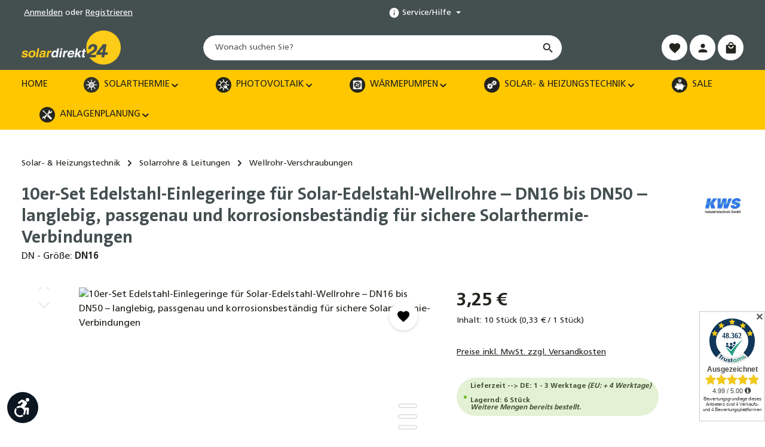

--- FILE ---
content_type: text/html; charset=UTF-8
request_url: https://www.solardirekt24.de/10-stueck-segmentringe-wellrohr-einlegering-dn16-dn20-dn25-dn32-dn40-dn50-elr-v.elr16
body_size: 34559
content:
<!DOCTYPE html>
<html lang="de-DE"
      itemscope="itemscope"
      itemtype="https://schema.org/WebPage">


    
                            
    <head>
                                    <meta charset="utf-8">
            
                            <meta name="viewport"
                      content="width=device-width, initial-scale=1, shrink-to-fit=no">
            
                            <meta name="author"
                      content="">
                <meta name="robots"
                      content="index,follow">
                <meta name="revisit-after"
                      content="15 days">
                <meta name="keywords"
                      content="Segmentring, Dichtungsring, Einlegering, Dichtung, Wellrohr">
                <meta name="description"
                      content="10er-Set Edelstahl-Einlegeringe für Solar-Wellrohre in DN16 bis DN50. Passgenau, korrosionsbeständig und langlebig für sichere Verbindungen in Solar- und Heizungsanlagen. Ideal für Neuinstallation und Ersatzteile.">
            
                <meta property="og:type"
          content="product">
    <meta property="og:site_name"
          content="Solardirekt24">
    <meta property="og:url"
          content="https://www.solardirekt24.de/10er-Set-Edelstahl-Einlegeringe-fuer-Solar-Edelstahl-Wellrohre-DN16-bis-DN50-langlebig-passgenau-und-korrosionsbestaendig-fuer-sichere-Solarthermie-Verbindungen/ELR-V.ELR16">
    <meta property="og:title"
          content="Edelstahl Einlegeringe Solar DN16–DN50 10er Set">

    <meta property="og:description"
          content="10er-Set Edelstahl-Einlegeringe für Solar-Wellrohre in DN16 bis DN50. Passgenau, korrosionsbeständig und langlebig für sichere Verbindungen in Solar- und Heizungsanlagen. Ideal für Neuinstallation und Ersatzteile.">
    <meta property="og:image"
          content="https://www.solardirekt24.de/media/94/1c/a6/1747059212/elr-005.jpg?ts=1747059212">

            <meta property="product:brand"
              content="KWS Industrietechnik">
    
            <meta property="product:price:amount"
          content="3.25">
    <meta property="product:price:currency"
          content="EUR">
    <meta property="product:product_link"
          content="https://www.solardirekt24.de/10er-Set-Edelstahl-Einlegeringe-fuer-Solar-Edelstahl-Wellrohre-DN16-bis-DN50-langlebig-passgenau-und-korrosionsbestaendig-fuer-sichere-Solarthermie-Verbindungen/ELR-V.ELR16">

    <meta name="twitter:card"
          content="product">
    <meta name="twitter:site"
          content="Solardirekt24">
    <meta name="twitter:title"
          content="Edelstahl Einlegeringe Solar DN16–DN50 10er Set">
    <meta name="twitter:description"
          content="10er-Set Edelstahl-Einlegeringe für Solar-Wellrohre in DN16 bis DN50. Passgenau, korrosionsbeständig und langlebig für sichere Verbindungen in Solar- und Heizungsanlagen. Ideal für Neuinstallation und Ersatzteile.">
    <meta name="twitter:image"
          content="https://www.solardirekt24.de/media/94/1c/a6/1747059212/elr-005.jpg?ts=1747059212">

                                <meta itemprop="copyrightHolder"
                      content="Solardirekt24">
                <meta itemprop="copyrightYear"
                      content="">
                <meta itemprop="isFamilyFriendly"
                      content="true">
                <meta itemprop="image"
                      content="https://www.solardirekt24.de/media/ef/e0/2e/1765445919/solardirekt_RGB-OV.png?ts=1765445919">
            

                

                        <meta name="theme-color"
              content="#ffffff">
    
                                                
        
            
    
                                                                        
                                                    
                
        <link rel="shortcut icon" href="https://www.solardirekt24.de/media/5c/e0/8c/1729512450/favicon-sd24.png?ts=1730199105"
            data-favicon-manager
            data-favicon-dark="https://www.solardirekt24.de/media/5c/e0/8c/1729512450/favicon-sd24.png?ts=1730199105"
            data-favicon-light="https://www.solardirekt24.de/media/5c/e0/8c/1729512450/favicon-sd24.png?ts=1730199105"
            data-favicon-badge="show"
            data-favicon-badge-size="small"
            data-favicon-badge-bg-color=""
            data-favicon-badge-count="show"
            data-favicon-badge-text-color="#f08f03"
            >

    

                            
            
    
    <link rel="canonical" href="https://www.solardirekt24.de/10er-Set-Edelstahl-Einlegeringe-fuer-Solar-Edelstahl-Wellrohre-DN16-bis-DN50-langlebig-passgenau-und-korrosionsbestaendig-fuer-sichere-Solarthermie-Verbindungen/ELR-V.ELR16">

                    <title itemprop="name">
                    Edelstahl Einlegeringe Solar DN16–DN50 10er Set            </title>
        
                                                                            <link rel="stylesheet"
                      href="https://www.solardirekt24.de/theme/149ff3bf94eae05dbf7ed0f0a5b6c860/css/all.css?1767352730">
                                    

                
                        <style data-plugin="zenitGravityCustomCss">/* Beginn CSS */ 

.product-action .btn-primary {
    --bs-btn-bg: #E3E3E3;
    --bs-btn-hover-bg: #E3E3E3;
    --bs-btn-color: #25251F;
    --bs-btn-hover-color: #25251F;
    --bs-btn-border-color: ##E3E3E3;
    --bs-btn-hover-border-color: #E3E3E3;
    box-shadow: 0 0 0 0 var(--bs-btn-hover-bg)
}

.product-action .btn-primary:hover {
    box-shadow: 0 0 0 0.2rem var(--bs-btn-hover-bg)
}

/* Ende CSS */ 

/* Beginn CSS */ 

.product-detail-manufacturer .btn-primary {
    --bs-btn-bg: #E3E3E3;
    --bs-btn-hover-bg: #E3E3E3;
    --bs-btn-color: #25251F;
    --bs-btn-hover-color: #25251F;
    --bs-btn-border-color: #E3E3E3;
    --bs-btn-hover-border-color: #E3E3E3;
    box-shadow: 0 0 0 0 var(--bs-btn-hover-bg)
}

.product-detail-manufacturer .btn-primary:hover {
    box-shadow: 0 0 0 0.2rem var(--bs-btn-hover-bg)
}

/* Ende CSS */ 

/* secondary buttons focus-ring */
.btn-secondary, .btn-outline-secondary {
    --bs-btn-focus-box-shadow: 0 0 0 0.0625rem #ffffff, 0 0 0 0.1875rem var(--bs-btn-hover-bg);
}

/* pagination focus-ring */
.page-link {
    --bs-pagination-focus-box-shadow: 0 0 0 0.0625rem #ffffff, 0 0 0 0.1875rem var(--bs-pagination-focus-color);
}    

/* Beginn CSS */
.product-badges .badge.badge-topseller {
    font-size: 18px;
    padding: 6px 8px;
    border-radius: 9px;
}

/* Ende CSS */

.product-detail-list-price-wrapper {
    font-size: 1rem;
    margin-bottom: 15px;
}

.product-box .badge.badge-discount {
    font-size: 1.1rem;
    padding: 5px 10px;
}</style>
            
                    
    <script>
        window.features = JSON.parse('\u007B\u0022V6_5_0_0\u0022\u003Atrue,\u0022v6.5.0.0\u0022\u003Atrue,\u0022V6_6_0_0\u0022\u003Atrue,\u0022v6.6.0.0\u0022\u003Atrue,\u0022V6_7_0_0\u0022\u003Atrue,\u0022v6.7.0.0\u0022\u003Atrue,\u0022V6_8_0_0\u0022\u003Afalse,\u0022v6.8.0.0\u0022\u003Afalse,\u0022DISABLE_VUE_COMPAT\u0022\u003Atrue,\u0022disable.vue.compat\u0022\u003Atrue,\u0022ACCESSIBILITY_TWEAKS\u0022\u003Atrue,\u0022accessibility.tweaks\u0022\u003Atrue,\u0022TELEMETRY_METRICS\u0022\u003Afalse,\u0022telemetry.metrics\u0022\u003Afalse,\u0022FLOW_EXECUTION_AFTER_BUSINESS_PROCESS\u0022\u003Afalse,\u0022flow.execution.after.business.process\u0022\u003Afalse,\u0022PERFORMANCE_TWEAKS\u0022\u003Afalse,\u0022performance.tweaks\u0022\u003Afalse,\u0022CACHE_CONTEXT_HASH_RULES_OPTIMIZATION\u0022\u003Afalse,\u0022cache.context.hash.rules.optimization\u0022\u003Afalse,\u0022DEFERRED_CART_ERRORS\u0022\u003Afalse,\u0022deferred.cart.errors\u0022\u003Afalse,\u0022PRODUCT_ANALYTICS\u0022\u003Afalse,\u0022product.analytics\u0022\u003Afalse\u007D');
    </script>
        
                
                            <script nonce="M4Rpv30fLhg=">
        dataLayer = window.dataLayer || [];
                dataLayer.push({ ecommerce: null });
                dataLayer.push({"pageTitle":"Edelstahl Einlegeringe Solar DN16\u2013DN50 10er Set","pageSubCategory":"","pageCategoryID":"","pageSubCategoryID":"","pageCountryCode":"de-DE","pageLanguageCode":"Deutsch","pageVersion":1,"pageTestVariation":"1","pageValue":1,"pageAttributes":"1","pageCategory":"Product","productID":"018d3623a0f97201826a316e80950df4","parentProductID":"018d3623a0f870c89677840a3f85589d","productName":"10er-Set Edelstahl-Einlegeringe f\u00fcr Solar-Edelstahl-Wellrohre \u2013 DN16 bis DN50 \u2013 langlebig, passgenau und korrosionsbest\u00e4ndig f\u00fcr sichere Solarthermie-Verbindungen","productPrice":"3.25","productEAN":"4260664495352","productSku":"ELR-V.ELR16","productManufacturerNumber":"ELR-V","productCategory":"Wellrohr-Verschraubungen","productCategoryID":"0199949334737f50a051fe1f1d690047","productCurrency":"EUR","visitorLoginState":"Logged Out","visitorType":"NOT LOGGED IN","visitorLifetimeValue":0,"visitorExistingCustomer":"No"});
                        dataLayer.push({"event":"view_item","ecommerce":{"currency":"EUR","value":3.25,"items":[{"item_name":"10er-Set Edelstahl-Einlegeringe f\u00fcr Solar-Edelstahl-Wellrohre \u2013 DN16 bis DN50 \u2013 langlebig, passgenau und korrosionsbest\u00e4ndig f\u00fcr sichere Solarthermie-Verbindungen","item_id":"ELR-V.ELR16","price":3.25,"index":0,"item_list_name":"Category","quantity":1,"item_variant":"DN16","item_category":"Wellrohr-Verschraubungen","item_list_id":"0199949334737f50a051fe1f1d690047","item_brand":"KWS Industrietechnik"}]}});
                                                                            var dtgsConsentHandler = 'shopwareCmp';
    </script>
            
                        
    <script nonce="M4Rpv30fLhg=">
        (function e(){window.document.$emitter&&typeof window.document.$emitter.subscribe==="function"?window.document.$emitter.subscribe("CookieConfiguration_Update",t=>{t&&t.detail&&Object.prototype.hasOwnProperty.call(t.detail,"dtgsAllowGtmTracking")&&window.location.reload()}):setTimeout(e,100)})();
    </script>

            <script nonce="M4Rpv30fLhg=">
            window.dataLayer = window.dataLayer || [];
            var loadGTM = function(w,d,s,l,i){w[l]=w[l]||[];w[l].push({'gtm.start':
                    new Date().getTime(),event:'gtm.js'});var f=d.getElementsByTagName(s)[0],
                j=d.createElement(s),dl=l!='dataLayer'?'&l='+l:'';j.async=true;j.src=
                'https://www.googletagmanager.com/gtm.js?id='+i+dl;var n=d.querySelector('[nonce]');
            n&&j.setAttribute('nonce',n.nonce||n.getAttribute('nonce'));f.parentNode.insertBefore(j,f);
                    };
                            loadGTM(window,document,'script','dataLayer','GTM-NHRFRBP6');
                    </script>
                
                                                            
            <script>
                                    window.gtagActive = true;
                    window.gtagURL = 'https://www.googletagmanager.com/gtag/js?id=AW-1006911532';
                                        window.controllerName = 'product';
                                        window.actionName = 'index';
                    window.activeRoute = 'frontend.detail.page';
                    window.trackOrders = '';
                    window.gtagTrackingId = 'AW-1006911532';
                    window.dataLayer = window.dataLayer || [];
                    window.gtagConfig = {
                        'anonymize_ip': '1',
                        'cookie_domain': 'none',
                        'cookie_prefix': '_swag_ga',
                    };

                    function gtag() { dataLayer.push(arguments); }
                            </script>
            
                <script nonce="M4Rpv30fLhg=">
            window.dataLayer = window.dataLayer || [];
            function gtag() { dataLayer.push(arguments); }

            (() => {
                const analyticsStorageEnabled = document.cookie.split(';').some((item) => item.trim().includes('dtgsAllowGtmTracking=1'));

                let googleAdsCookieName = 'google-ads-enabled';
                                    googleAdsCookieName = 'dtgsAllowGtmTracking';
                    window.googleAdsCookieName = 'dtgsAllowGtmTracking';
                
                const adsEnabled = document.cookie.split(';').some((item) => item.trim().includes(googleAdsCookieName + '=1'));

                // Always set a default consent for consent mode v2
                gtag('consent', 'default', {
                    'ad_user_data': adsEnabled ? 'granted' : 'denied',
                    'ad_storage': adsEnabled ? 'granted' : 'denied',
                    'ad_personalization': adsEnabled ? 'granted' : 'denied',
                    'analytics_storage': analyticsStorageEnabled ? 'granted' : 'denied'
                });
            })();
        </script>
    

    <!-- Shopware Analytics -->
    <script>
        window.shopwareAnalytics = {
            trackingId: '',
            merchantConsent: true,
            debug: false,
            storefrontController: 'Product',
            storefrontAction: 'index',
            storefrontRoute: 'frontend.detail.page',
            storefrontCmsPageType:  'product_detail' ,
        };
    </script>
    <!-- End Shopware Analytics -->
        

                
                
                            
                            
                            
                
                                        



                            
            
                
                                    <script>
                    window.useDefaultCookieConsent = true;
                </script>
                    
                                                <script>
                window.activeNavigationId = '0199949334737f50a051fe1f1d690047';
                window.activeRoute = 'frontend.detail.page';
                window.activeRouteParameters = '\u007B\u0022_httpCache\u0022\u003Atrue,\u0022productId\u0022\u003A\u0022018d3623a0f870c89677840a3f85589d\u0022\u007D';
                window.router = {
                    'frontend.cart.offcanvas': '/checkout/offcanvas',
                    'frontend.cookie.offcanvas': '/cookie/offcanvas',
                    'frontend.cookie.groups': '/cookie/groups',
                    'frontend.checkout.finish.page': '/checkout/finish',
                    'frontend.checkout.info': '/widgets/checkout/info',
                    'frontend.menu.offcanvas': '/widgets/menu/offcanvas',
                    'frontend.cms.page': '/widgets/cms',
                    'frontend.cms.navigation.page': '/widgets/cms/navigation',
                    'frontend.country.country-data': '/country/country-state-data',
                    'frontend.app-system.generate-token': '/app-system/Placeholder/generate-token',
                    'frontend.gateway.context': '/gateway/context',
                    'frontend.cookie.consent.offcanvas': '/cookie/consent-offcanvas',
                    'frontend.account.login.page': '/account/login',
                    };
                window.salesChannelId = '018d36236edd730f92abc164c03dc4c3';
            </script>
        
    

    <script>
        window.router['frontend.shopware_analytics.customer.data'] = '/storefront/script/shopware-analytics-customer'
    </script>

                                <script>
                
                window.breakpoints = JSON.parse('\u007B\u0022xs\u0022\u003A0,\u0022sm\u0022\u003A576,\u0022md\u0022\u003A768,\u0022lg\u0022\u003A992,\u0022xl\u0022\u003A1200,\u0022xxl\u0022\u003A1400\u007D');
            </script>
        
                                    <script>
                    window.customerLoggedInState = 0;

                    window.wishlistEnabled = 1;
                </script>
                    
                                    
    
                        
    <script>
        window.validationMessages = JSON.parse('\u007B\u0022required\u0022\u003A\u0022Die\u0020Eingabe\u0020darf\u0020nicht\u0020leer\u0020sein.\u0022,\u0022email\u0022\u003A\u0022Ung\\u00fcltige\u0020E\u002DMail\u002DAdresse.\u0020Die\u0020E\u002DMail\u0020ben\\u00f6tigt\u0020das\u0020Format\u0020\\\u0022nutzer\u0040beispiel.de\\\u0022.\u0022,\u0022confirmation\u0022\u003A\u0022Ihre\u0020Eingaben\u0020sind\u0020nicht\u0020identisch.\u0022,\u0022minLength\u0022\u003A\u0022Die\u0020Eingabe\u0020ist\u0020zu\u0020kurz.\u0022,\u0022grecaptcha\u0022\u003A\u0022Bitte\u0020akzeptieren\u0020Sie\u0020die\u0020technisch\u0020erforderlichen\u0020Cookies,\u0020um\u0020die\u0020reCAPTCHA\u002D\\u00dcberpr\\u00fcfung\u0020zu\u0020erm\\u00f6glichen.\u0022\u007D');
    </script>
        
        
            
                    <!-- Google Tag Manager -->
            <script>(function(w,d,s,l,i){w[l]=w[l]||[];w[l].push({'gtm.start':
                        new Date().getTime(),event:'gtm.js'});var f=d.getElementsByTagName(s)[0],
                    j=d.createElement(s),dl=l!='dataLayer'?'&l='+l:'';j.async=true;j.src=
                    'https://www.googletagmanager.com/gtm.js?id='+i+dl;f.parentNode.insertBefore(j,f);
                })(window,document,'script','dataLayer','GTM-NHRFRBP6');</script>
            <!-- End Google Tag Manager -->
            
                                                        <script>
                        window.themeJsPublicPath = 'https://www.solardirekt24.de/theme/149ff3bf94eae05dbf7ed0f0a5b6c860/js/';
                    </script>
                                            <script type="text/javascript" src="https://www.solardirekt24.de/theme/149ff3bf94eae05dbf7ed0f0a5b6c860/js/storefront/storefront.js?1767352731" defer></script>
                                            <script type="text/javascript" src="https://www.solardirekt24.de/theme/149ff3bf94eae05dbf7ed0f0a5b6c860/js/swag-pay-pal/swag-pay-pal.js?1767352731" defer></script>
                                            <script type="text/javascript" src="https://www.solardirekt24.de/theme/149ff3bf94eae05dbf7ed0f0a5b6c860/js/swag-amazon-pay/swag-amazon-pay.js?1767352731" defer></script>
                                            <script type="text/javascript" src="https://www.solardirekt24.de/theme/149ff3bf94eae05dbf7ed0f0a5b6c860/js/pickware-dhl/pickware-dhl.js?1767352731" defer></script>
                                            <script type="text/javascript" src="https://www.solardirekt24.de/theme/149ff3bf94eae05dbf7ed0f0a5b6c860/js/pickware-shipping-bundle/pickware-shipping-bundle.js?1767352731" defer></script>
                                            <script type="text/javascript" src="https://www.solardirekt24.de/theme/149ff3bf94eae05dbf7ed0f0a5b6c860/js/dvsn-product-accessory/dvsn-product-accessory.js?1767352731" defer></script>
                                            <script type="text/javascript" src="https://www.solardirekt24.de/theme/149ff3bf94eae05dbf7ed0f0a5b6c860/js/tmms-cms-element-period-request-form/tmms-cms-element-period-request-form.js?1767352731" defer></script>
                                            <script type="text/javascript" src="https://www.solardirekt24.de/theme/149ff3bf94eae05dbf7ed0f0a5b6c860/js/moorl-captcha/moorl-captcha.js?1767352731" defer></script>
                                            <script type="text/javascript" src="https://www.solardirekt24.de/theme/149ff3bf94eae05dbf7ed0f0a5b6c860/js/jlau-text-captcha/jlau-text-captcha.js?1767352731" defer></script>
                                            <script type="text/javascript" src="https://www.solardirekt24.de/theme/149ff3bf94eae05dbf7ed0f0a5b6c860/js/dtgs-google-tag-manager-sw6/dtgs-google-tag-manager-sw6.js?1767352731" defer></script>
                                            <script type="text/javascript" src="https://www.solardirekt24.de/theme/149ff3bf94eae05dbf7ed0f0a5b6c860/js/acris-gpsr-c-s/acris-gpsr-c-s.js?1767352731" defer></script>
                                            <script type="text/javascript" src="https://www.solardirekt24.de/theme/149ff3bf94eae05dbf7ed0f0a5b6c860/js/prems-individual-offer6/prems-individual-offer6.js?1767352731" defer></script>
                                            <script type="text/javascript" src="https://www.solardirekt24.de/theme/149ff3bf94eae05dbf7ed0f0a5b6c860/js/klavi-overd/klavi-overd.js?1767352731" defer></script>
                                            <script type="text/javascript" src="https://www.solardirekt24.de/theme/149ff3bf94eae05dbf7ed0f0a5b6c860/js/swag-analytics/swag-analytics.js?1767352731" defer></script>
                                            <script type="text/javascript" src="https://www.solardirekt24.de/theme/149ff3bf94eae05dbf7ed0f0a5b6c860/js/kalon-ultimate-favicon-manager-app/kalon-ultimate-favicon-manager-app.js?1767352731" defer></script>
                                            <script type="text/javascript" src="https://www.solardirekt24.de/theme/149ff3bf94eae05dbf7ed0f0a5b6c860/js/tcinn-a11y-toolbar-app/tcinn-a11y-toolbar-app.js?1767352731" defer></script>
                                            <script type="text/javascript" src="https://www.solardirekt24.de/theme/149ff3bf94eae05dbf7ed0f0a5b6c860/js/zenit-platform-gravity/zenit-platform-gravity.js?1767352731" defer></script>
                                                        

    
    
    </head>

        <body class="is-ctl-product is-act-index is-active-route-frontend-detail-page has-product-actions has-pw-toggle is-cms is-lo-full-width-boxed is-tb-default is-srch-default is-mn-offcanvas-md  ">

            
                
    
    
            <div id="page-top" class="skip-to-content bg-primary-subtle text-primary-emphasis overflow-hidden" tabindex="-1">
            <div class="container skip-to-content-container d-flex justify-content-center visually-hidden-focusable">
                                                                                        <a href="#content-main" class="skip-to-content-link d-inline-flex text-decoration-underline m-1 p-2 fw-bold gap-2">
                                Zum Hauptinhalt springen
                            </a>
                                            
                                    
            <a href="#header-main-search-input"
           class="skip-to-content-link d-inline-flex text-decoration-underline m-1 p-2 fw-bold gap-2 d-none d-sm-block">
            Zur Suche springen
        </a>
    
                                    
            <a href="#main-navigation-menu" class="skip-to-content-link d-inline-flex text-decoration-underline m-1 p-2 fw-bold gap-2 d-none d-lg-block">
            Zur Hauptnavigation springen
        </a>
                                </div>
        </div>
        
    
                
                
                
                    <!-- Google Tag Manager (noscript) -->
            <noscript><iframe src=https://www.googletagmanager.com/ns.html?id=GTM-NHRFRBP6
                              height="0" width="0" style="display:none;visibility:hidden"></iframe></noscript>
            <!-- End Google Tag Manager (noscript) -->
            
    
                    <noscript class="noscript-main">
                
    <div role="alert"
         aria-live="polite"
         class="alert alert-info d-flex align-items-center">

                                                                        
                                                                    
                                    
                <span class="icon icon-info" aria-hidden="true">
                                        <svg xmlns="http://www.w3.org/2000/svg" xmlns:xlink="http://www.w3.org/1999/xlink" width="24" height="24" viewBox="0 0 24 24"><defs><path d="M12 7c.5523 0 1 .4477 1 1s-.4477 1-1 1-1-.4477-1-1 .4477-1 1-1zm1 9c0 .5523-.4477 1-1 1s-1-.4477-1-1v-5c0-.5523.4477-1 1-1s1 .4477 1 1v5zm11-4c0 6.6274-5.3726 12-12 12S0 18.6274 0 12 5.3726 0 12 0s12 5.3726 12 12zM12 2C6.4772 2 2 6.4772 2 12s4.4772 10 10 10 10-4.4772 10-10S17.5228 2 12 2z" id="icons-default-info" /></defs><use xlink:href="#icons-default-info" fill="#758CA3" fill-rule="evenodd" /></svg>
                    </span>
                                                        
                                    
                    <div class="alert-content-container">
                                                    
                                                                Um unseren Shop in vollem Umfang nutzen zu können, empfehlen wir Ihnen Javascript in Ihrem Browser zu aktivieren.
                                    

                    
    
                                                                </div>
            </div>
            </noscript>
        
    
    <!-- Google Tag Manager Noscript -->
            <noscript class="noscript-gtm">
            <iframe src="https://www.googletagmanager.com/ns.html?id=GTM-NHRFRBP6"
                    height="0"
                    width="0"
                    style="display:none;visibility:hidden">
            </iframe>
        </noscript>
        <!-- End Google Tag Manager Noscript -->


                
        <div class="page-wrapper">
                        
                
                                                                                                                        
                                                                                                                                                                                        
                                                        
                            
                    
                                                                                        
                                    
                
                            
                        
                
                
                
        
    
        <header class="header-main header-multi-line header-single-line-mobile header-logo-left"
                data-zen-sticky-header="true"
                data-zen-sticky-header-options="{&quot;viewports&quot;:[&quot;XXL&quot;,&quot;XS&quot;,&quot;SM&quot;,&quot;MD&quot;,&quot;LG&quot;,&quot;XL&quot;],&quot;scrollOffset&quot;:&quot;&quot;,&quot;autoHide&quot;:true}"
                                    data-zen-header-tooltips="true"
                    data-zen-header-tooltips-options="{&quot;tooltipPlacement&quot;:&quot;left&quot;}"
                >

            <div class="header-inner">
                                                                                            
                                                            
                
                <div class="collapse show"
                     id="topBarCollapse"
                     tabindex="-1">
                            
                        
    
                
                    
    <div class="top-bar d-none d-lg-flex">
        <div class="container">
                                                            <nav class="top-bar-nav d-flex justify-content-end gap-3"
                         aria-label="Shop-Einstellungen">
                                                                                        <div class="top-bar-nav-item top-bar-login-register d-none d-lg-flex">
            <span class="top-bar-login">
                            <a href="/account/login"
                   title="Anmelden"
                   class="top-bar-login-item">
                    Anmelden
                </a>
                    </span>
        <span>oder</span>
        <span class="top-bar-register">
                            <a href="/account/login"
                   title="Registrieren"
                   class="top-bar-register-item">
                    Registrieren
                </a>
                    </span>
        </div>
                                                    
                                                                            
                                                    <div class="top-bar-nav-item top-bar-navigation-group d-none d-lg-flex">
                                
                                                                                                        
                                                                                
            
        
        <div class="top-bar-nav-item top-bar-menu">
                            <div class="service-menu dropdown">
                                            <button class="btn dropdown-toggle top-bar-nav-btn"
                                type="button"
                                id="serviceMenuDropdown-top-bar"
                                data-bs-toggle="dropdown"
                                aria-haspopup="true"
                                aria-expanded="false"
                                aria-label="Die Service-Navigation einblenden / ausblenden">
                                            
                                                
                <span class="icon icon-help icon-sm" aria-hidden="true">
                                        <svg xmlns="http://www.w3.org/2000/svg" xmlns:xlink="http://www.w3.org/1999/xlink" version="1.1" width="32" height="32" viewBox="0 0 32 32"><defs><path d="M17.313 12.667v-2.688h-2.625v2.688h2.625zM17.313 23.354v-8h-2.625v8h2.625zM16 3.354c7.375 0 13.313 5.937 13.313 13.313s-5.938 13.313-13.313 13.313-13.313-5.938-13.313-13.313 5.938-13.313 13.313-13.313z" id="icons-material-help" /></defs><use xlink:href="#icons-material-help" fill-rule="evenodd" /></svg>
                    </span>
                                <span class="top-bar-nav-text">Service/Hilfe</span>
                        </button>
                                                                
                                                <ul class="top-bar-list dropdown-menu dropdown-menu-right shadow"
                                                            aria-labelledby="serviceMenuDropdown-top-bar"
                                                    >
                                                            <li class="top-bar-list-item">
                                    <a class="top-bar-link dropdown-item"
                                       href="https://www.solardirekt24.de/Impressum/"
                                                                              title="Impressum">
                                        Impressum
                                    </a>
                                </li>
                                                            <li class="top-bar-list-item">
                                    <a class="top-bar-link dropdown-item"
                                       href="https://www.solardirekt24.de/Datenschutzerklaerung/"
                                                                              title="Datenschutzerklärung">
                                        Datenschutzerklärung
                                    </a>
                                </li>
                                                            <li class="top-bar-list-item">
                                    <a class="top-bar-link dropdown-item"
                                       href="https://www.solardirekt24.de/Batterie-und-Verpackungshinweise/"
                                                                              title="Batterie- und Verpackungshinweise">
                                        Batterie- und Verpackungshinweise
                                    </a>
                                </li>
                                                            <li class="top-bar-list-item">
                                    <a class="top-bar-link dropdown-item"
                                       href="https://www.solardirekt24.de/Kundenservice/"
                                                                              title="Kundenservice">
                                        Kundenservice
                                    </a>
                                </li>
                                                    </ul>
                                    </div>
                    </div>
                                                                        
                                                                                                                                </div>
                                            </nav>
                                    </div>
    </div>
                </div>
                        
                <div class="nav-header">
            <div class="container">
                <div class="header-row row gx-1">

                                        
                    
                    
                    
                    
                    
                    
                                                                                                                                                                                            <div class="header-logo-col col-auto col-md-auto col-lg-3">
                                        <div class="header-logo-main text-center">
                    <a class="header-logo-main-link"
               href="/"
               title="Zur Startseite gehen">
                                
                        <picture class="header-logo-picture d-block m-auto">
                                                                            
                                                                            
                                                                                    <img src="https://www.solardirekt24.de/media/ef/e0/2e/1765445919/solardirekt_RGB-OV.png?ts=1765445919"
                                     alt="Zur Startseite gehen"
                                     class="img-fluid header-logo-main-img">
                                                                        </picture>
                
            </a>
            </div>
                                </div>
                            
                                                    
                                                                                                                                                                    <div class="header-menu-button col-auto d-none"
                                     data-zen-tooltip-title="Menü">
                                                                            <button
                                            class="btn nav-main-toggle-btn header-actions-btn"
                                            type="button"
                                            data-off-canvas-menu="true"
                                            aria-label="Menü"
                                        >
                                                                                                            
                                                
                <span class="icon icon-stack" aria-hidden="true">
                                        <svg xmlns="http://www.w3.org/2000/svg" xmlns:xlink="http://www.w3.org/1999/xlink" version="1.1" width="32" height="32" viewBox="0 0 32 32"><defs><path d="M4 8.667h24v2.688h-24v-2.688zM4 17.979v-2.625h24v2.625h-24zM4 24.667v-2.688h24v2.688h-24z" id="icons-material-stack" /></defs><use xlink:href="#icons-material-stack" fill-rule="evenodd" /></svg>
                    </span>
                                                                                        </button>
                                    
                                </div>
                                                                        
                                                                                                                                                                                                        <div class="header-search-col col-12 col-sm-auto col-lg-6 ms-auto ms-lg-0 order-last order-sm-0">

                                        
                                        
    <div class="collapse"
         id="searchCollapse">
        <div class="header-search my-2 m-sm-auto">
                            <form action="/search"
                      method="get"
                      data-search-widget="true"
                      data-search-widget-options="{&quot;searchWidgetMinChars&quot;:3}"
                      data-url="/suggest?search="
                      class="header-search-form js-search-form">
                            <div class="input-group has-validation">
                                        <input
                                    type="search"
                                    id="header-main-search-input"
                                    name="search"
                                    class="form-control header-search-input"
                                    autocomplete="off"
                                    autocapitalize="off"
                                    placeholder="Wonach suchen Sie?"
                                    aria-label="Wonach suchen Sie?"
                                    role="combobox"
                                    aria-autocomplete="list"
                                    aria-controls="search-suggest-listbox"
                                    aria-expanded="false"
                                    aria-describedby="search-suggest-result-info"
                                    value="">
                            

                                        <button type="submit"
                                        class="btn header-search-btn"
                                        aria-label="Suchen">
                                    <span class="header-search-icon">
                                                        
                                                
                <span class="icon icon-search" aria-hidden="true">
                                        <svg xmlns="http://www.w3.org/2000/svg" xmlns:xlink="http://www.w3.org/1999/xlink" version="1.1" width="32" height="32" viewBox="0 0 32 32"><defs><path d="M12.688 19.354c3.313 0 6-2.688 6-6s-2.688-6-6-6-6 2.688-6 6 2.688 6 6 6zM20.688 19.354l6.625 6.625-2 2-6.625-6.625v-1.063l-0.375-0.375c-1.5 1.313-3.5 2.063-5.625 2.063-4.813 0-8.688-3.813-8.688-8.625s3.875-8.688 8.688-8.688 8.625 3.875 8.625 8.688c0 2.125-0.75 4.125-2.063 5.625l0.375 0.375h1.063z" id="icons-material-search" /></defs><use xlink:href="#icons-material-search" fill-rule="evenodd" /></svg>
                    </span>
                                        </span>
                                </button>
                            

                                        <button class="btn header-close-btn js-search-close-btn d-none"
                                        type="button"
                                        aria-label="Die Dropdown-Suche schließen">
                                    <span class="header-close-icon">
                                                        
                                                
                <span class="icon icon-x" aria-hidden="true">
                                        <svg xmlns="http://www.w3.org/2000/svg" xmlns:xlink="http://www.w3.org/1999/xlink" version="1.1" width="32" height="32" viewBox="0 0 32 32"><defs><path d="M25.313 9.229l-7.438 7.438 7.438 7.438-1.875 1.875-7.438-7.438-7.438 7.438-1.875-1.875 7.438-7.438-7.438-7.438 1.875-1.875 7.438 7.438 7.438-7.438z" id="icons-material-x" /></defs><use xlink:href="#icons-material-x" fill-rule="evenodd" /></svg>
                    </span>
                                        </span>
                                </button>
                            
    </div>
                </form>
                    </div>
    </div>
                                    </div>
                                                                                                        
                                                                                                                                                                    <div class="header-actions-col col-auto ms-auto ms-sm-0 ms-lg-auto">
                                    <div class="row gx-1 justify-content-end">
                                                                                    <div class="col-auto d-flex d-md-flex d-lg-none"
                                                 data-zen-tooltip-title="Menü">
                                                                                        <button
                                            class="btn nav-main-toggle-btn header-actions-btn"
                                            type="button"
                                            data-off-canvas-menu="true"
                                            aria-label="Menü"
                                        >
                                                                                                            
                                                
                <span class="icon icon-stack" aria-hidden="true">
                                        <svg xmlns="http://www.w3.org/2000/svg" xmlns:xlink="http://www.w3.org/1999/xlink" version="1.1" width="32" height="32" viewBox="0 0 32 32"><use xlink:href="#icons-material-stack" fill-rule="evenodd" /></svg>
                    </span>
                                                                                        </button>
                                    
                                            </div>
                                        
                                                                                
        
                                                <div class="col-auto d-sm-none">
                                                <div class="search-toggle"
                                                     data-zen-tooltip-title="Suchen">
                                                    <button class="btn header-actions-btn search-toggle-btn js-search-toggle-btn collapsed"
                                                            type="button"
                                                                                                                    data-bs-toggle="collapse"
                                                            data-bs-target="#searchCollapse"
                                                            aria-expanded="false"
                                                            aria-controls="searchCollapse"
                                                                                                                    aria-label="Suchen">
                                                                        
                                                
                <span class="icon icon-search" aria-hidden="true">
                                        <svg xmlns="http://www.w3.org/2000/svg" xmlns:xlink="http://www.w3.org/1999/xlink" version="1.1" width="32" height="32" viewBox="0 0 32 32"><use xlink:href="#icons-material-search" fill-rule="evenodd" /></svg>
                    </span>
                                                                            
                                                
                <span class="icon icon-x icon-search-close d-none" aria-hidden="true">
                                        <svg xmlns="http://www.w3.org/2000/svg" xmlns:xlink="http://www.w3.org/1999/xlink" version="1.1" width="32" height="32" viewBox="0 0 32 32"><use xlink:href="#icons-material-x" fill-rule="evenodd" /></svg>
                    </span>
                                                        </button>
                                                </div>
                                            </div>
                                        

                                                                                                                                                                                <div class="col-auto">
                                                    <div class="header-wishlist"
                                                         data-zen-tooltip-title="Merkzettel">
                                                        <a class="btn header-wishlist-btn header-actions-btn"
                                                           href="/wishlist"
                                                           title="Merkzettel"
                                                           aria-labelledby="wishlist-basket-live-area"
                                                        >
                                                                
            <span class="header-wishlist-icon">
                            
                                                
                <span class="icon icon-heart" aria-hidden="true">
                                        <svg xmlns="http://www.w3.org/2000/svg" xmlns:xlink="http://www.w3.org/1999/xlink" version="1.1" width="32" height="32" viewBox="0 0 32 32"><defs><path d="M16 29.104l-1.938-1.75c-6.875-6.25-11.375-10.313-11.375-15.375 0-4.125 3.188-7.313 7.313-7.313 2.313 0 4.563 1.125 6 2.813 1.438-1.688 3.688-2.813 6-2.813 4.125 0 7.313 3.188 7.313 7.313 0 5.063-4.5 9.188-11.375 15.438z" id="icons-material-heart" /></defs><use xlink:href="#icons-material-heart" fill-rule="evenodd" /></svg>
                    </span>
            </span>
    
    
    
        <span class="badge header-wishlist-badge"
          id="wishlist-basket"
          data-wishlist-storage="true"
          data-wishlist-storage-options="{&quot;listPath&quot;:&quot;\/wishlist\/list&quot;,&quot;mergePath&quot;:&quot;\/wishlist\/merge&quot;,&quot;pageletPath&quot;:&quot;\/wishlist\/merge\/pagelet&quot;}"
          data-wishlist-widget="true"
          data-wishlist-widget-options="{&quot;showCounter&quot;:true}"
          aria-labelledby="wishlist-basket-live-area"
    ></span>

    <span class="visually-hidden"
          id="wishlist-basket-live-area"
          data-wishlist-live-area-text="Du hast %counter% Produkte auf dem Merkzettel"
          aria-live="polite"
    ></span>
                                                        </a>
                                                    </div>
                                                </div>
                                                                                    
                                                                                                                            <div class="col-auto">
                                                <div class="account-menu"
                                                     data-zen-tooltip-title="Ihr Konto">
                                                        <div class="dropdown">
            <button class="btn account-menu-btn header-actions-btn"
            type="button"
            id="accountWidget"
            data-account-menu="true"
            data-bs-toggle="dropdown"
            aria-haspopup="true"
            aria-expanded="false"
            aria-label="Ihr Konto"
            title="Ihr Konto">
                        
                                                
                <span class="icon icon-avatar" aria-hidden="true">
                                        <svg xmlns="http://www.w3.org/2000/svg" xmlns:xlink="http://www.w3.org/1999/xlink" version="1.1" width="32" height="32" viewBox="0 0 32 32"><defs><path d="M16 19.354c3.563 0 10.688 1.75 10.688 5.313v2.688h-21.375v-2.688c0-3.563 7.125-5.313 10.688-5.313zM16 16.667c-2.938 0-5.313-2.375-5.313-5.313s2.375-5.375 5.313-5.375 5.313 2.438 5.313 5.375-2.375 5.313-5.313 5.313z" id="icons-material-avatar" /></defs><use xlink:href="#icons-material-avatar" fill-rule="evenodd" /></svg>
                    </span>
    
                    </button>

                <div class="dropdown-menu dropdown-menu-end account-menu-dropdown shadow js-account-menu-dropdown"
         aria-labelledby="accountWidget">
        

        
            <div class="offcanvas-header">
                    <button class="btn offcanvas-close js-offcanvas-close stretched-link" aria-label="Menü schließen">
                                                        
                                                
                <span class="icon icon-x icon-md" aria-hidden="true">
                                        <svg xmlns="http://www.w3.org/2000/svg" xmlns:xlink="http://www.w3.org/1999/xlink" version="1.1" width="32" height="32" viewBox="0 0 32 32"><use xlink:href="#icons-material-x" fill-rule="evenodd" /></svg>
                    </span>
                </button>

            <h4 data-id="off-canvas-headline" class="offcanvas-title">
        Ihr Konto
    </h4>
        </div>
    
            <div class="offcanvas-body">
                <div class="account-menu">
        
                                    <div class="account-menu-login">
                                            <a href="/account/login"
                           title="Anmelden"
                           class="btn btn-primary account-menu-login-button">
                            Anmelden
                        </a>
                    
                                            <div class="account-menu-register">
                            oder
                            <a href="/account/login"
                               title="Registrieren">
                                registrieren
                            </a>
                        </div>
                                    </div>
                    
                    <div class="account-menu-links">
                    <div class="header-account-menu">
        <div class="card account-menu-inner">
                                        
                                                <nav class="list-group list-group-flush account-aside-list-group">
                                                                                    <a href="/account"
                                   title="Übersicht"
                                   class="list-group-item list-group-item-action account-aside-item"
                                   >
                                    Übersicht
                                </a>
                            
                                                            <a href="/account/profile"
                                   title="Persönliches Profil"
                                   class="list-group-item list-group-item-action account-aside-item"
                                   >
                                    Persönliches Profil
                                </a>
                            
                                                                                                                            <a href="/account/address"
                                   title="Adressen"
                                   class="list-group-item list-group-item-action account-aside-item"
                                   >
                                    Adressen
                                </a>
                            
                                                                <a href="/account/order"
                                   title="Bestellungen"
                                   class="list-group-item list-group-item-action account-aside-item"
                                   >
                                    Bestellungen
                                </a>
                            

                    
                        <a href="/account/offer"
               title="Angebote"
               class="list-group-item list-group-item-action account-aside-item">
                Angebote
            </a>
                                                        </nav>
                            
                                                </div>
    </div>
            </div>
            </div>
        </div>
        </div>
    </div>
                                                </div>
                                            </div>
                                        
                                                                                                                            <div class="col-auto">
                                                <div
                                                    class="header-cart"
                                                    data-off-canvas-cart="true"
                                                    data-zen-tooltip-title="Warenkorb"
                                                    >
                                                    <a class="btn header-cart-btn header-actions-btn"
                                                       href="/checkout/cart"
                                                       data-cart-widget="true"
                                                       title="Warenkorb"
                                                       aria-label="Warenkorb">
                                                            <span class="header-cart-icon">
                        
                                                
                <span class="icon icon-bag" aria-hidden="true">
                                        <svg xmlns="http://www.w3.org/2000/svg" xmlns:xlink="http://www.w3.org/1999/xlink" version="1.1" width="32" height="32" viewBox="0 0 32 32"><defs><path d="M16 17.979c3.688 0 6.688-2.938 6.688-6.625h-2.688c0 2.188-1.813 4-4 4s-4-1.813-4-4h-2.688c0 3.688 3 6.625 6.688 6.625zM16 4.667c-2.188 0-4 1.813-4 4h8c0-2.188-1.813-4-4-4zM25.313 8.667c1.438 0 2.688 1.25 2.688 2.688v16c0 1.438-1.25 2.625-2.688 2.625h-18.625c-1.438 0-2.688-1.188-2.688-2.625v-16c0-1.438 1.25-2.688 2.688-2.688h2.625c0-3.688 3-6.688 6.688-6.688s6.688 3 6.688 6.688h2.625z" id="icons-material-bag" /></defs><use xlink:href="#icons-material-bag" fill-rule="evenodd" /></svg>
                    </span>
        </span>
        <span class="header-cart-total d-none d-sm-inline-block ms-sm-2">
        0,00 €
    </span>
                                                    </a>
                                                </div>
                                            </div>
                                        
                                                                                                                                                                                                                                                                                                                                                                                                        
                                            
                                                                                                                        </div>
                                </div>
                                                                        
                                                            </div>
            </div>

                                                </div>
    
                
                                                                                                <div class="nav-main">
                                                                
                 
    
    <div class="main-navigation"
        >
        <div class="container">
            
                                        
                                        <nav class="navbar navbar-expand-lg main-navigation-menu"
                     id="main-navigation-menu"
                     itemscope="itemscope"
                     itemtype="https://schema.org/SiteNavigationElement"
                     data-navbar="true"
                     data-navbar-options="{&quot;pathIdList&quot;:[&quot;019994840fdc7564a9d1125d23dc7910&quot;,&quot;01999487b66274569a7e7c483084aab3&quot;]}"
                     aria-label="Hauptnavigation">
                    <div class="collapse navbar-collapse" id="main_nav">
                        <ul class="navbar-nav main-navigation-menu-list flex-wrap">
                            
                                                                                                                                                                                                            <li class="main-navigation-item">
                                            <div class="nav-item nav-item-018d36235e9d739c9e06fb154bdc518e">
                                                <a class="nav-link main-navigation-link home-link root nav-item-018d36235e9d739c9e06fb154bdc518e-link"
                                                   href="/"
                                                   itemprop="url"
                                                   title="Home">

                                                                                                        <div class="main-navigation-link-text" data-hover="Home">
                                                        <span class="main-navigation-link-name" itemprop="name" data-hover="Home">Home</span>
                                                    </div>
                                                </a>
                                            </div>
                                        </li>
                                                                                                
                                                                                                                                                                                                                        
                                        
    
    
                    
        
                        
    <li class="main-navigation-item flyout">
                    <div class="nav-item nav-item-01997fe12c7f7390a1ef9bc7e01fad65 dropdown position-static">
                <a class="nav-link nav-item-01997fe12c7f7390a1ef9bc7e01fad65-link root main-navigation-link dropdown-toggle"
                   href="https://www.solardirekt24.de/Solarthermie/"
                   data-bs-toggle="dropdown"                                      itemprop="url"
                   title="Solarthermie">

                                        <div class="main-navigation-link-text has-children" data-hover="Solarthermie">
                                                                                                                
                        
                    
                        
                        
    
    
    
        
        
                <img src="https://www.solardirekt24.de/media/2f/cd/91/1765446162/SD_Picto_SOLARTHERMIE_DG.png?ts=1765446162"                          class="main-navigation-link-icon-media" alt="SD_Picto_SOLARTHERMIE_DG" title="SD_Picto_SOLARTHERMIE_DG" data-object-fit="contain" loading="eager"        />
    
                                                                
                        <span class="main-navigation-link-name" data-hover="Solarthermie" itemprop="name">Solarthermie</span>

                                                                                                                                
    
                <span class="icon icon-arrow-medium-down icon-xs icon-main-navigation-link-toggle" aria-hidden="true">
                                        <svg xmlns="http://www.w3.org/2000/svg" xmlns:xlink="http://www.w3.org/1999/xlink" width="16" height="16" viewBox="0 0 16 16"><defs><path id="icons-solid-arrow-medium-down" d="M4.7071 6.2929c-.3905-.3905-1.0237-.3905-1.4142 0-.3905.3905-.3905 1.0237 0 1.4142l4 4c.3905.3905 1.0237.3905 1.4142 0l4-4c.3905-.3905.3905-1.0237 0-1.4142-.3905-.3905-1.0237-.3905-1.4142 0L8 9.5858l-3.2929-3.293z" /></defs><use xlink:href="#icons-solid-arrow-medium-down" fill="#758CA3" fill-rule="evenodd" /></svg>
                    </span>
                            
                        
                                                                                                                
                                            </div>
                </a>

                                                                                    <div class="dropdown-menu js-flyout w-100 py-0 shadow">
                            
                                                                    
        <div class="container">
                            <div class="row navigation-flyout-bar">
                                <div class="col">
                    <div class="navigation-flyout-category-link">
                                                                                    <a href="https://www.solardirekt24.de/Solarthermie/"
                                   itemprop="url"
                                   title="Solarthermie">
                                                                            Zur Kategorie Solarthermie
                                                                    </a>
                                                                        </div>
                </div>
            

                                <div class="col-auto">
                    <button class="navigation-flyout-close js-close-flyout-menu btn-close" aria-label="Menü schließen">
                                                                                                                            </button>
                </div>
            
            </div>
        
                                        <div class="row navigation-flyout-content py-4" tabindex="-1">
                                                    <div class="col">
                        <div class="navigation-flyout-categories">
                                                                                                                                
                
        
                                                                                                                    
        
    <div class="row navigation-flyout-categories is-level-0">
                                                        
                                                        
                
                <div class="navigation-flyout-col ">
                                                                                                                            <a class="nav-item nav-item-0199947019117253b6d9901e819b598e nav-link nav-item-0199947019117253b6d9901e819b598e-link navigation-flyout-link is-level-0"
                                   href="https://www.solardirekt24.de/Solarthermie/Solarkollektoren/"
                                   itemprop="url"
                                                                      title="Solarkollektoren">

                                                                                                                                                            <div class="navigation-flyout-link-icon">
                                                    
                                                            </div>
                                                                            
                                    <div class="navigation-flyout-link-name">
                                        <span itemprop="name">Solarkollektoren</span>

                                                                                                                        </div>
                                </a>
                                                                        
                                                                                                                                                                        
    
        
                                                                                                                                                
        
    <div class="navigation-flyout-categories is-level-1">
                                                        
                                                        
                
                <div class="navigation-flyout-col">
                                                                                                                            <a class="nav-item nav-item-01999469dc2477ecba7594abcb32155d nav-link nav-item-01999469dc2477ecba7594abcb32155d-link navigation-flyout-link is-level-1"
                                   href="https://www.solardirekt24.de/Solarthermie/Solarkollektoren/Vakuumroehrenkollektoren/"
                                   itemprop="url"
                                                                      title="Vakuumröhrenkollektoren">

                                                                                                                                                            <div class="navigation-flyout-link-icon">
                                                    
                                                            </div>
                                                                            
                                    <div class="navigation-flyout-link-name">
                                        <span itemprop="name">Vakuumröhrenkollektoren</span>

                                                                                                                        </div>
                                </a>
                                                                        
                                                                                                                                                            </div>
                                                                    
                                                        
                
                <div class="navigation-flyout-col">
                                                                                                                            <a class="nav-item nav-item-0199946b3b8d7fbba527f2a1d43d17c2 nav-link nav-item-0199946b3b8d7fbba527f2a1d43d17c2-link navigation-flyout-link is-level-1"
                                   href="https://www.solardirekt24.de/Solarthermie/Solarkollektoren/Flachkollektoren/"
                                   itemprop="url"
                                                                      title="Flachkollektoren">

                                                                                                                                                            <div class="navigation-flyout-link-icon">
                                                    
                                                            </div>
                                                                            
                                    <div class="navigation-flyout-link-name">
                                        <span itemprop="name">Flachkollektoren</span>

                                                                                                                        </div>
                                </a>
                                                                        
                                                                                                                                                            </div>
                                                                    
                                                        
                
                <div class="navigation-flyout-col">
                                                                                                                            <a class="nav-item nav-item-0199946b60a47b8bb34180bef9219385 nav-link nav-item-0199946b60a47b8bb34180bef9219385-link navigation-flyout-link is-level-1"
                                   href="https://www.solardirekt24.de/Solarthermie/Solarkollektoren/Minikollektoren/"
                                   itemprop="url"
                                                                      title="Minikollektoren">

                                                                                                                                                            <div class="navigation-flyout-link-icon">
                                                    
                                                            </div>
                                                                            
                                    <div class="navigation-flyout-link-name">
                                        <span itemprop="name">Minikollektoren</span>

                                                                                                                        </div>
                                </a>
                                                                        
                                                                                                                                                            </div>
                                                                    
                                                        
                
                <div class="navigation-flyout-col">
                                                                                                                            <a class="nav-item nav-item-0199946b82ed7519ae8ca89fd6838d9d nav-link nav-item-0199946b82ed7519ae8ca89fd6838d9d-link navigation-flyout-link is-level-1"
                                   href="https://www.solardirekt24.de/Solarthermie/Solarkollektoren/Ersatzroehren/"
                                   itemprop="url"
                                                                      title="Ersatzröhren">

                                                                                                                                                            <div class="navigation-flyout-link-icon">
                                                    
                                                            </div>
                                                                            
                                    <div class="navigation-flyout-link-name">
                                        <span itemprop="name">Ersatzröhren</span>

                                                                                                                        </div>
                                </a>
                                                                        
                                                                                                                                                            </div>
                                                                    
                                                        
                
                <div class="navigation-flyout-col">
                                                                                                                            <a class="nav-item nav-item-0199946ba7f4742b82897708b7880fa5 nav-link nav-item-0199946ba7f4742b82897708b7880fa5-link navigation-flyout-link is-level-1"
                                   href="https://www.solardirekt24.de/Solarthermie/Solarkollektoren/Ersatz-Kleinteile/"
                                   itemprop="url"
                                                                      title="Ersatz- / Kleinteile">

                                                                                                                                                            <div class="navigation-flyout-link-icon">
                                                    
                                                            </div>
                                                                            
                                    <div class="navigation-flyout-link-name">
                                        <span itemprop="name">Ersatz- / Kleinteile</span>

                                                                                                                        </div>
                                </a>
                                                                        
                                                                                                                                                            </div>
                        </div>
                                                                                        </div>
                                                                    
                                                        
                
                <div class="navigation-flyout-col ">
                                                                                                                            <a class="nav-item nav-item-01997fe393bf7d96a5150ba78afbd141 nav-link nav-item-01997fe393bf7d96a5150ba78afbd141-link navigation-flyout-link is-level-0"
                                   href="https://www.solardirekt24.de/Solarthermie/Solarthermie-Pakete/"
                                   itemprop="url"
                                                                      title="Solarthermie-Pakete">

                                                                                                                                                            <div class="navigation-flyout-link-icon">
                                                    
                                                            </div>
                                                                            
                                    <div class="navigation-flyout-link-name">
                                        <span itemprop="name">Solarthermie-Pakete</span>

                                                                                                                        </div>
                                </a>
                                                                        
                                                                                                                                                                        
    
        
                                                                                        
        
    <div class="navigation-flyout-categories is-level-1">
                                                        
                                                        
                
                <div class="navigation-flyout-col">
                                                                                                                            <a class="nav-item nav-item-019994714f9873f99fc47e0d58c309f1 nav-link nav-item-019994714f9873f99fc47e0d58c309f1-link navigation-flyout-link is-level-1"
                                   href="https://www.solardirekt24.de/Solarthermie/Solarthermie-Pakete/Komplettpakete-Brauchwasser/"
                                   itemprop="url"
                                                                      title="Komplettpakete Brauchwasser">

                                                                                                                                                            <div class="navigation-flyout-link-icon">
                                                    
                                                            </div>
                                                                            
                                    <div class="navigation-flyout-link-name">
                                        <span itemprop="name">Komplettpakete Brauchwasser</span>

                                                                                                                        </div>
                                </a>
                                                                        
                                                                                                                                                            </div>
                                                                    
                                                        
                
                <div class="navigation-flyout-col">
                                                                                                                            <a class="nav-item nav-item-019994717d037747bbfc5ba12b7afedd nav-link nav-item-019994717d037747bbfc5ba12b7afedd-link navigation-flyout-link is-level-1"
                                   href="https://www.solardirekt24.de/Solarthermie/Solarthermie-Pakete/Komplettpakete-Brauchwasser-Heizung/"
                                   itemprop="url"
                                                                      title="Komplettpakete Brauchwasser &amp; Heizung">

                                                                                                                                                            <div class="navigation-flyout-link-icon">
                                                    
                                                            </div>
                                                                            
                                    <div class="navigation-flyout-link-name">
                                        <span itemprop="name">Komplettpakete Brauchwasser &amp; Heizung</span>

                                                                                                                        </div>
                                </a>
                                                                        
                                                                                                                                                            </div>
                                                                    
                                                        
                
                <div class="navigation-flyout-col">
                                                                                                                            <a class="nav-item nav-item-01999471c4ec7866bba47b37255d1b8e nav-link nav-item-01999471c4ec7866bba47b37255d1b8e-link navigation-flyout-link is-level-1"
                                   href="https://www.solardirekt24.de/Solarthermie/Solarthermie-Pakete/Solarthermie-Basic-Pakete/"
                                   itemprop="url"
                                                                      title=" Solarthermie Basic Pakete ">

                                                                                                                                                            <div class="navigation-flyout-link-icon">
                                                    
                                                            </div>
                                                                            
                                    <div class="navigation-flyout-link-name">
                                        <span itemprop="name"> Solarthermie Basic Pakete </span>

                                                                                                                        </div>
                                </a>
                                                                        
                                                                                                                                                            </div>
                        </div>
                                                                                        </div>
                                                                    
                                                        
                
                <div class="navigation-flyout-col ">
                                                                                                                            <a class="nav-item nav-item-01999477b58376a5a5face77f844010e nav-link nav-item-01999477b58376a5a5face77f844010e-link navigation-flyout-link is-level-0"
                                   href="https://www.solardirekt24.de/Solarthermie/Montagesysteme/"
                                   itemprop="url"
                                                                      title="Montagesysteme">

                                                                                                                                                            <div class="navigation-flyout-link-icon">
                                                    
                                                            </div>
                                                                            
                                    <div class="navigation-flyout-link-name">
                                        <span itemprop="name">Montagesysteme</span>

                                                                                                                        </div>
                                </a>
                                                                        
                                                                                                                                                                        
    
        
                                                            
        
    <div class="navigation-flyout-categories is-level-1">
                                                        
                                                        
                
                <div class="navigation-flyout-col">
                                                                                                                            <a class="nav-item nav-item-0199947826d373f0b7ba0bf6ed65ecd8 nav-link nav-item-0199947826d373f0b7ba0bf6ed65ecd8-link navigation-flyout-link is-level-1"
                                   href="https://www.solardirekt24.de/Solarthermie/Montagesysteme/Vakuumroehrenkollektoren/"
                                   itemprop="url"
                                                                      title="Vakuumröhrenkollektoren">

                                                                                                                                                            <div class="navigation-flyout-link-icon">
                                                    
                                                            </div>
                                                                            
                                    <div class="navigation-flyout-link-name">
                                        <span itemprop="name">Vakuumröhrenkollektoren</span>

                                                                                                                        </div>
                                </a>
                                                                        
                                                                                                                                                            </div>
                                                                    
                                                        
                
                <div class="navigation-flyout-col">
                                                                                                                            <a class="nav-item nav-item-0199947b65c2790b8e415fa953ba3f63 nav-link nav-item-0199947b65c2790b8e415fa953ba3f63-link navigation-flyout-link is-level-1"
                                   href="https://www.solardirekt24.de/Solarthermie/Montagesysteme/Flachkollektoren/"
                                   itemprop="url"
                                                                      title="Flachkollektoren">

                                                                                                                                                            <div class="navigation-flyout-link-icon">
                                                    
                                                            </div>
                                                                            
                                    <div class="navigation-flyout-link-name">
                                        <span itemprop="name">Flachkollektoren</span>

                                                                                                                        </div>
                                </a>
                                                                        
                                                                                                                                                            </div>
                        </div>
                                                                                        </div>
                                                                    
                                                        
                
                <div class="navigation-flyout-col ">
                                                                                                                            <a class="nav-item nav-item-01999477e8c475ec99409f6f3e91b4ad nav-link nav-item-01999477e8c475ec99409f6f3e91b4ad-link navigation-flyout-link is-level-0"
                                   href="https://www.solardirekt24.de/Solarthermie/Montagematerial/"
                                   itemprop="url"
                                                                      title="Montagematerial">

                                                                                                                                                            <div class="navigation-flyout-link-icon">
                                                    
                                                            </div>
                                                                            
                                    <div class="navigation-flyout-link-name">
                                        <span itemprop="name">Montagematerial</span>

                                                                                                                        </div>
                                </a>
                                                                        
                                                                                                                                                                        
    
        
                                                                                                                                                
        
    <div class="navigation-flyout-categories is-level-1">
                                                        
                                                        
                
                <div class="navigation-flyout-col">
                                                                                                                            <a class="nav-item nav-item-0199947c01237e6ea3182bd3a21d7021 nav-link nav-item-0199947c01237e6ea3182bd3a21d7021-link navigation-flyout-link is-level-1"
                                   href="https://www.solardirekt24.de/Solarthermie/Montagematerial/Verbindungselemente/"
                                   itemprop="url"
                                                                      title="Verbindungselemente">

                                                                                                                                                            <div class="navigation-flyout-link-icon">
                                                    
                                                            </div>
                                                                            
                                    <div class="navigation-flyout-link-name">
                                        <span itemprop="name">Verbindungselemente</span>

                                                                                                                        </div>
                                </a>
                                                                        
                                                                                                                                                            </div>
                                                                    
                                                        
                
                <div class="navigation-flyout-col">
                                                                                                                            <a class="nav-item nav-item-0199947c29257f21b8d4fcb685aed625 nav-link nav-item-0199947c29257f21b8d4fcb685aed625-link navigation-flyout-link is-level-1"
                                   href="https://www.solardirekt24.de/Solarthermie/Montagematerial/Montageprofile/"
                                   itemprop="url"
                                                                      title="Montageprofile">

                                                                                                                                                            <div class="navigation-flyout-link-icon">
                                                    
                                                            </div>
                                                                            
                                    <div class="navigation-flyout-link-name">
                                        <span itemprop="name">Montageprofile</span>

                                                                                                                        </div>
                                </a>
                                                                        
                                                                                                                                                            </div>
                                                                    
                                                        
                
                <div class="navigation-flyout-col">
                                                                                                                            <a class="nav-item nav-item-0199947c4e9c7a38a625fbbb9cc3e27c nav-link nav-item-0199947c4e9c7a38a625fbbb9cc3e27c-link navigation-flyout-link is-level-1"
                                   href="https://www.solardirekt24.de/Solarthermie/Montagematerial/Dachbefestigungstechnik/"
                                   itemprop="url"
                                                                      title="Dachbefestigungstechnik">

                                                                                                                                                            <div class="navigation-flyout-link-icon">
                                                    
                                                            </div>
                                                                            
                                    <div class="navigation-flyout-link-name">
                                        <span itemprop="name">Dachbefestigungstechnik</span>

                                                                                                                        </div>
                                </a>
                                                                        
                                                                                                                                                            </div>
                                                                    
                                                        
                
                <div class="navigation-flyout-col">
                                                                                                                            <a class="nav-item nav-item-01999543d527749d9b0b325c3c35f0f4 nav-link nav-item-01999543d527749d9b0b325c3c35f0f4-link navigation-flyout-link is-level-1"
                                   href="https://www.solardirekt24.de/Solarthermie/Montagematerial/Anschlussmaterial/"
                                   itemprop="url"
                                                                      title="Anschlussmaterial">

                                                                                                                                                            <div class="navigation-flyout-link-icon">
                                                    
                                                            </div>
                                                                            
                                    <div class="navigation-flyout-link-name">
                                        <span itemprop="name">Anschlussmaterial</span>

                                                                                                                        </div>
                                </a>
                                                                        
                                                                                                                                                            </div>
                                                                    
                                                        
                
                <div class="navigation-flyout-col">
                                                                                                                            <a class="nav-item nav-item-0199954ec85176229ccc0507c13ae1d1 nav-link nav-item-0199954ec85176229ccc0507c13ae1d1-link navigation-flyout-link is-level-1"
                                   href="https://www.solardirekt24.de/Solarthermie/Montagematerial/Unterlegplatten/"
                                   itemprop="url"
                                                                      title="Unterlegplatten">

                                                                                                                                                            <div class="navigation-flyout-link-icon">
                                                    
                                                            </div>
                                                                            
                                    <div class="navigation-flyout-link-name">
                                        <span itemprop="name">Unterlegplatten</span>

                                                                                                                        </div>
                                </a>
                                                                        
                                                                                                                                                            </div>
                        </div>
                                                                                        </div>
                        </div>
                                                    </div>
                    </div>
                
                                                                                                        
                                                </div>
            </div>
                                                    </div>
                    
                                                                                                                </div>
            </li>
                                                                                                                                                                                            
                                        
    
    
                    
        
                        
    <li class="main-navigation-item flyout">
                    <div class="nav-item nav-item-0199947ce7e27320b6521fe33f1b47a9 dropdown position-static">
                <a class="nav-link nav-item-0199947ce7e27320b6521fe33f1b47a9-link root main-navigation-link dropdown-toggle"
                   href="https://www.solardirekt24.de/Photovoltaik/"
                   data-bs-toggle="dropdown"                                      itemprop="url"
                   title="Photovoltaik">

                                        <div class="main-navigation-link-text has-children" data-hover="Photovoltaik">
                                                                                                                
                        
                    
                        
                        
    
    
    
        
        
                <img src="https://www.solardirekt24.de/media/07/d9/60/1765446213/SD_Picto_Photovoltaik_DG.png?ts=1765446213"                          class="main-navigation-link-icon-media" alt="SD_Picto_Photovoltaik_DG" title="SD_Picto_Photovoltaik_DG" data-object-fit="contain" loading="eager"        />
    
                                                                
                        <span class="main-navigation-link-name" data-hover="Photovoltaik" itemprop="name">Photovoltaik</span>

                                                                                                                                
    
                <span class="icon icon-arrow-medium-down icon-xs icon-main-navigation-link-toggle" aria-hidden="true">
                                        <svg xmlns="http://www.w3.org/2000/svg" xmlns:xlink="http://www.w3.org/1999/xlink" width="16" height="16" viewBox="0 0 16 16"><use xlink:href="#icons-solid-arrow-medium-down" fill="#758CA3" fill-rule="evenodd" /></svg>
                    </span>
                            
                        
                                                                                                                
                                            </div>
                </a>

                                                                                    <div class="dropdown-menu js-flyout w-100 py-0 shadow">
                            
                                                                    
        <div class="container">
                            <div class="row navigation-flyout-bar">
                                <div class="col">
                    <div class="navigation-flyout-category-link">
                                                                                    <a href="https://www.solardirekt24.de/Photovoltaik/"
                                   itemprop="url"
                                   title="Photovoltaik">
                                                                            Zur Kategorie Photovoltaik
                                                                    </a>
                                                                        </div>
                </div>
            

                                <div class="col-auto">
                    <button class="navigation-flyout-close js-close-flyout-menu btn-close" aria-label="Menü schließen">
                                                                                                                            </button>
                </div>
            
            </div>
        
                                        <div class="row navigation-flyout-content py-4" tabindex="-1">
                                                    <div class="col">
                        <div class="navigation-flyout-categories">
                                                                                                                                
                
        
                                                                                                                                                                                                        
        
    <div class="row navigation-flyout-categories is-level-0">
                                                        
                                                        
                
                <div class="navigation-flyout-col ">
                                                                                                                            <a class="nav-item nav-item-0199947d4b7373569541f8ee7d646ac9 nav-link nav-item-0199947d4b7373569541f8ee7d646ac9-link navigation-flyout-link is-level-0"
                                   href="https://www.solardirekt24.de/Photovoltaik/Module/"
                                   itemprop="url"
                                                                      title="Module">

                                                                                                                                                            <div class="navigation-flyout-link-icon">
                                                    
                                                            </div>
                                                                            
                                    <div class="navigation-flyout-link-name">
                                        <span itemprop="name">Module</span>

                                                                                                                        </div>
                                </a>
                                                                        
                                                                                                                                                            </div>
                                                                    
                                                        
                
                <div class="navigation-flyout-col ">
                                                                                                                            <a class="nav-item nav-item-0199947d70fb72e492776e2d337659ff nav-link nav-item-0199947d70fb72e492776e2d337659ff-link navigation-flyout-link is-level-0"
                                   href="https://www.solardirekt24.de/Photovoltaik/Balkonkraftwerke/"
                                   itemprop="url"
                                                                      title="Balkonkraftwerke">

                                                                                                                                                            <div class="navigation-flyout-link-icon">
                                                    
                                                            </div>
                                                                            
                                    <div class="navigation-flyout-link-name">
                                        <span itemprop="name">Balkonkraftwerke</span>

                                                                                                                        </div>
                                </a>
                                                                        
                                                                                                                                                            </div>
                                                                    
                                                        
                
                <div class="navigation-flyout-col ">
                                                                                                                            <a class="nav-item nav-item-0199947d9a7d7490b6ef9c0a8071d213 nav-link nav-item-0199947d9a7d7490b6ef9c0a8071d213-link navigation-flyout-link is-level-0"
                                   href="https://www.solardirekt24.de/Photovoltaik/Photovoltaik-Pakete/"
                                   itemprop="url"
                                                                      title="Photovoltaik-Pakete">

                                                                                                                                                            <div class="navigation-flyout-link-icon">
                                                    
                                                            </div>
                                                                            
                                    <div class="navigation-flyout-link-name">
                                        <span itemprop="name">Photovoltaik-Pakete</span>

                                                                                                                        </div>
                                </a>
                                                                        
                                                                                                                                                            </div>
                                                                    
                                                        
                
                <div class="navigation-flyout-col ">
                                                                                                                            <a class="nav-item nav-item-0199947dc13473b5af7157ff14fe5008 nav-link nav-item-0199947dc13473b5af7157ff14fe5008-link navigation-flyout-link is-level-0"
                                   href="https://www.solardirekt24.de/Photovoltaik/E-Mobilitaet-Carports/"
                                   itemprop="url"
                                                                      title="E-Mobilität &amp; Carports">

                                                                                                                                                            <div class="navigation-flyout-link-icon">
                                                    
                                                            </div>
                                                                            
                                    <div class="navigation-flyout-link-name">
                                        <span itemprop="name">E-Mobilität &amp; Carports</span>

                                                                                                                        </div>
                                </a>
                                                                        
                                                                                                                                                            </div>
                                                                    
                                                        
                
                <div class="navigation-flyout-col ">
                                                                                                                            <a class="nav-item nav-item-0199947dec9a7da2930529f50d5eeff0 nav-link nav-item-0199947dec9a7da2930529f50d5eeff0-link navigation-flyout-link is-level-0"
                                   href="https://www.solardirekt24.de/Photovoltaik/Wechselrichter-Batterien/"
                                   itemprop="url"
                                                                      title="Wechselrichter &amp; Batterien">

                                                                                                                                                            <div class="navigation-flyout-link-icon">
                                                    
                                                            </div>
                                                                            
                                    <div class="navigation-flyout-link-name">
                                        <span itemprop="name">Wechselrichter &amp; Batterien</span>

                                                                                                                        </div>
                                </a>
                                                                        
                                                                                                                                                                        
    
        
                                                                                                                                                
        
    <div class="navigation-flyout-categories is-level-1">
                                                        
                                                        
                
                <div class="navigation-flyout-col">
                                                                                                                            <a class="nav-item nav-item-0199947e2d8a71a7abc5189f75e0f52f nav-link nav-item-0199947e2d8a71a7abc5189f75e0f52f-link navigation-flyout-link is-level-1"
                                   href="https://www.solardirekt24.de/Photovoltaik/Wechselrichter-Batterien/Wechselrichter/"
                                   itemprop="url"
                                                                      title="Wechselrichter">

                                                                                                                                                            <div class="navigation-flyout-link-icon">
                                                    
                                                            </div>
                                                                            
                                    <div class="navigation-flyout-link-name">
                                        <span itemprop="name">Wechselrichter</span>

                                                                                                                        </div>
                                </a>
                                                                        
                                                                                                                                                            </div>
                                                                    
                                                        
                
                <div class="navigation-flyout-col">
                                                                                                                            <a class="nav-item nav-item-0199947e52f574f4b2ea1c1114ff0bc9 nav-link nav-item-0199947e52f574f4b2ea1c1114ff0bc9-link navigation-flyout-link is-level-1"
                                   href="https://www.solardirekt24.de/Photovoltaik/Wechselrichter-Batterien/Microwechselrichter/"
                                   itemprop="url"
                                                                      title="Microwechselrichter">

                                                                                                                                                            <div class="navigation-flyout-link-icon">
                                                    
                                                            </div>
                                                                            
                                    <div class="navigation-flyout-link-name">
                                        <span itemprop="name">Microwechselrichter</span>

                                                                                                                        </div>
                                </a>
                                                                        
                                                                                                                                                            </div>
                                                                    
                                                        
                
                <div class="navigation-flyout-col">
                                                                                                                            <a class="nav-item nav-item-0199947e76fd7da896b1d1903099f37a nav-link nav-item-0199947e76fd7da896b1d1903099f37a-link navigation-flyout-link is-level-1"
                                   href="https://www.solardirekt24.de/Photovoltaik/Wechselrichter-Batterien/Batteriespeicher/"
                                   itemprop="url"
                                                                      title="Batteriespeicher">

                                                                                                                                                            <div class="navigation-flyout-link-icon">
                                                    
                                                            </div>
                                                                            
                                    <div class="navigation-flyout-link-name">
                                        <span itemprop="name">Batteriespeicher</span>

                                                                                                                        </div>
                                </a>
                                                                        
                                                                                                                                                            </div>
                                                                    
                                                        
                
                <div class="navigation-flyout-col">
                                                                                                                            <a class="nav-item nav-item-0199947ea06c7b469295e4e2ce035c90 nav-link nav-item-0199947ea06c7b469295e4e2ce035c90-link navigation-flyout-link is-level-1"
                                   href="https://www.solardirekt24.de/Photovoltaik/Wechselrichter-Batterien/Batterie-Management-Systeme/"
                                   itemprop="url"
                                                                      title="Batterie Management Systeme">

                                                                                                                                                            <div class="navigation-flyout-link-icon">
                                                    
                                                            </div>
                                                                            
                                    <div class="navigation-flyout-link-name">
                                        <span itemprop="name">Batterie Management Systeme</span>

                                                                                                                        </div>
                                </a>
                                                                        
                                                                                                                                                            </div>
                                                                    
                                                        
                
                <div class="navigation-flyout-col">
                                                                                                                            <a class="nav-item nav-item-0199947f860472b5b70ed3714243585d nav-link nav-item-0199947f860472b5b70ed3714243585d-link navigation-flyout-link is-level-1"
                                   href="https://www.solardirekt24.de/Photovoltaik/Wechselrichter-Batterien/LiFePo4-Akkus/"
                                   itemprop="url"
                                                                      title="LiFePo₄ Akkus">

                                                                                                                                                            <div class="navigation-flyout-link-icon">
                                                    
                                                            </div>
                                                                            
                                    <div class="navigation-flyout-link-name">
                                        <span itemprop="name">LiFePo₄ Akkus</span>

                                                                                                                        </div>
                                </a>
                                                                        
                                                                                                                                                            </div>
                        </div>
                                                                                        </div>
                                                                    
                                                        
                
                <div class="navigation-flyout-col ">
                                                                                                                            <a class="nav-item nav-item-0199947ffffd770b8e5f68b2592f6a2d nav-link nav-item-0199947ffffd770b8e5f68b2592f6a2d-link navigation-flyout-link is-level-0"
                                   href="https://www.solardirekt24.de/Photovoltaik/Montagematerial/"
                                   itemprop="url"
                                                                      title="Montagematerial">

                                                                                                                                                            <div class="navigation-flyout-link-icon">
                                                    
                                                            </div>
                                                                            
                                    <div class="navigation-flyout-link-name">
                                        <span itemprop="name">Montagematerial</span>

                                                                                                                        </div>
                                </a>
                                                                        
                                                                                                                                                                        
    
        
                                                                                                                                                                                                        
        
    <div class="navigation-flyout-categories is-level-1">
                                                        
                                                        
                
                <div class="navigation-flyout-col">
                                                                                                                            <a class="nav-item nav-item-01999480326e7f0c92c85d565f79ca90 nav-link nav-item-01999480326e7f0c92c85d565f79ca90-link navigation-flyout-link is-level-1"
                                   href="https://www.solardirekt24.de/Photovoltaik/Montagematerial/Montageschienen/"
                                   itemprop="url"
                                                                      title="Montageschienen">

                                                                                                                                                            <div class="navigation-flyout-link-icon">
                                                    
                                                            </div>
                                                                            
                                    <div class="navigation-flyout-link-name">
                                        <span itemprop="name">Montageschienen</span>

                                                                                                                        </div>
                                </a>
                                                                        
                                                                                                                                                            </div>
                                                                    
                                                        
                
                <div class="navigation-flyout-col">
                                                                                                                            <a class="nav-item nav-item-019994806d5b77a98d36e5f337451025 nav-link nav-item-019994806d5b77a98d36e5f337451025-link navigation-flyout-link is-level-1"
                                   href="https://www.solardirekt24.de/Photovoltaik/Montagematerial/Balkonkraftwerke/"
                                   itemprop="url"
                                                                      title=" Balkonkraftwerke ">

                                                                                                                                                            <div class="navigation-flyout-link-icon">
                                                    
                                                            </div>
                                                                            
                                    <div class="navigation-flyout-link-name">
                                        <span itemprop="name"> Balkonkraftwerke </span>

                                                                                                                        </div>
                                </a>
                                                                        
                                                                                                                                                            </div>
                                                                    
                                                        
                
                <div class="navigation-flyout-col">
                                                                                                                            <a class="nav-item nav-item-01999480c1b47490911549e59ab8ef84 nav-link nav-item-01999480c1b47490911549e59ab8ef84-link navigation-flyout-link is-level-1"
                                   href="https://www.solardirekt24.de/Photovoltaik/Montagematerial/Ballastsystem/"
                                   itemprop="url"
                                                                      title="Ballastsystem">

                                                                                                                                                            <div class="navigation-flyout-link-icon">
                                                    
                                                            </div>
                                                                            
                                    <div class="navigation-flyout-link-name">
                                        <span itemprop="name">Ballastsystem</span>

                                                                                                                        </div>
                                </a>
                                                                        
                                                                                                                                                            </div>
                                                                    
                                                        
                
                <div class="navigation-flyout-col">
                                                                                                                            <a class="nav-item nav-item-01999480f5347427af6aea3aa4a3f38e nav-link nav-item-01999480f5347427af6aea3aa4a3f38e-link navigation-flyout-link is-level-1"
                                   href="https://www.solardirekt24.de/Photovoltaik/Montagematerial/Dachbefestigungstechnik/"
                                   itemprop="url"
                                                                      title="Dachbefestigungstechnik">

                                                                                                                                                            <div class="navigation-flyout-link-icon">
                                                    
                                                            </div>
                                                                            
                                    <div class="navigation-flyout-link-name">
                                        <span itemprop="name">Dachbefestigungstechnik</span>

                                                                                                                        </div>
                                </a>
                                                                        
                                                                                                                                                            </div>
                                                                    
                                                        
                
                <div class="navigation-flyout-col">
                                                                                                                            <a class="nav-item nav-item-019994812e34724ba175b7b6a29d959f nav-link nav-item-019994812e34724ba175b7b6a29d959f-link navigation-flyout-link is-level-1"
                                   href="https://www.solardirekt24.de/Photovoltaik/Montagematerial/End-Mittelklemmen/"
                                   itemprop="url"
                                                                      title=" End- &amp; Mittelklemmen ">

                                                                                                                                                            <div class="navigation-flyout-link-icon">
                                                    
                                                            </div>
                                                                            
                                    <div class="navigation-flyout-link-name">
                                        <span itemprop="name"> End- &amp; Mittelklemmen </span>

                                                                                                                        </div>
                                </a>
                                                                        
                                                                                                                                                            </div>
                                                                    
                                                        
                
                <div class="navigation-flyout-col">
                                                                                                                            <a class="nav-item nav-item-01999481570d73a0b1372e888d00d1dc nav-link nav-item-01999481570d73a0b1372e888d00d1dc-link navigation-flyout-link is-level-1"
                                   href="https://www.solardirekt24.de/Photovoltaik/Montagematerial/Verbindungselemente/"
                                   itemprop="url"
                                                                      title="Verbindungselemente">

                                                                                                                                                            <div class="navigation-flyout-link-icon">
                                                    
                                                            </div>
                                                                            
                                    <div class="navigation-flyout-link-name">
                                        <span itemprop="name">Verbindungselemente</span>

                                                                                                                        </div>
                                </a>
                                                                        
                                                                                                                                                            </div>
                                                                    
                                                        
                
                <div class="navigation-flyout-col">
                                                                                                                            <a class="nav-item nav-item-0199959f0d1670d28f4269625b00a11d nav-link nav-item-0199959f0d1670d28f4269625b00a11d-link navigation-flyout-link is-level-1"
                                   href="https://www.solardirekt24.de/Photovoltaik/Montagematerial/Unterlegplatten/"
                                   itemprop="url"
                                                                      title="Unterlegplatten">

                                                                                                                                                            <div class="navigation-flyout-link-icon">
                                                    
                                                            </div>
                                                                            
                                    <div class="navigation-flyout-link-name">
                                        <span itemprop="name">Unterlegplatten</span>

                                                                                                                        </div>
                                </a>
                                                                        
                                                                                                                                                            </div>
                        </div>
                                                                                        </div>
                                                                    
                                                        
                
                <div class="navigation-flyout-col ">
                                                                                                                            <a class="nav-item nav-item-01999481d03d7b6f85580a03381803f0 nav-link nav-item-01999481d03d7b6f85580a03381803f0-link navigation-flyout-link is-level-0"
                                   href="https://www.solardirekt24.de/Photovoltaik/Zubehoer/"
                                   itemprop="url"
                                                                      title="Zubehör">

                                                                                                                                                            <div class="navigation-flyout-link-icon">
                                                    
                                                            </div>
                                                                            
                                    <div class="navigation-flyout-link-name">
                                        <span itemprop="name">Zubehör</span>

                                                                                                                        </div>
                                </a>
                                                                        
                                                                                                                                                                        
    
        
                                                                                                                                                                                                                                                                
        
    <div class="navigation-flyout-categories is-level-1">
                                                        
                                                        
                
                <div class="navigation-flyout-col">
                                                                                                                            <a class="nav-item nav-item-01999481f9b87c50a14308bb066d6b37 nav-link nav-item-01999481f9b87c50a14308bb066d6b37-link navigation-flyout-link is-level-1"
                                   href="https://www.solardirekt24.de/Photovoltaik/Zubehoer/MyPV-Heizstaebe/"
                                   itemprop="url"
                                                                      title="MyPV Heizstäbe">

                                                                                                                                                            <div class="navigation-flyout-link-icon">
                                                    
                                                            </div>
                                                                            
                                    <div class="navigation-flyout-link-name">
                                        <span itemprop="name">MyPV Heizstäbe</span>

                                                                                                                        </div>
                                </a>
                                                                        
                                                                                                                                                            </div>
                                                                    
                                                        
                
                <div class="navigation-flyout-col">
                                                                                                                            <a class="nav-item nav-item-01999482349e7a7e8bf812e90450c3ea nav-link nav-item-01999482349e7a7e8bf812e90450c3ea-link navigation-flyout-link is-level-1"
                                   href="https://www.solardirekt24.de/Photovoltaik/Zubehoer/Vogelschutz/"
                                   itemprop="url"
                                                                      title="Vogelschutz">

                                                                                                                                                            <div class="navigation-flyout-link-icon">
                                                    
                                                            </div>
                                                                            
                                    <div class="navigation-flyout-link-name">
                                        <span itemprop="name">Vogelschutz</span>

                                                                                                                        </div>
                                </a>
                                                                        
                                                                                                                                                            </div>
                                                                    
                                                        
                
                <div class="navigation-flyout-col">
                                                                                                                            <a class="nav-item nav-item-019994825c447cce9b75b4c20752b41d nav-link nav-item-019994825c447cce9b75b4c20752b41d-link navigation-flyout-link is-level-1"
                                   href="https://www.solardirekt24.de/Photovoltaik/Zubehoer/Kabel-Stecker/"
                                   itemprop="url"
                                                                      title=" Kabel &amp; Stecker ">

                                                                                                                                                            <div class="navigation-flyout-link-icon">
                                                    
                                                            </div>
                                                                            
                                    <div class="navigation-flyout-link-name">
                                        <span itemprop="name"> Kabel &amp; Stecker </span>

                                                                                                                        </div>
                                </a>
                                                                        
                                                                                                                                                            </div>
                                                                    
                                                        
                
                <div class="navigation-flyout-col">
                                                                                                                            <a class="nav-item nav-item-019994828e4d7e0484070ed8101b281f nav-link nav-item-019994828e4d7e0484070ed8101b281f-link navigation-flyout-link is-level-1"
                                   href="https://www.solardirekt24.de/Photovoltaik/Zubehoer/Wechselrichter-Unterstand/"
                                   itemprop="url"
                                                                      title="Wechselrichter-Unterstand">

                                                                                                                                                            <div class="navigation-flyout-link-icon">
                                                    
                                                            </div>
                                                                            
                                    <div class="navigation-flyout-link-name">
                                        <span itemprop="name">Wechselrichter-Unterstand</span>

                                                                                                                        </div>
                                </a>
                                                                        
                                                                                                                                                            </div>
                                                                    
                                                        
                
                <div class="navigation-flyout-col">
                                                                                                                            <a class="nav-item nav-item-01999482b714754a921eb9bcc2486f36 nav-link nav-item-01999482b714754a921eb9bcc2486f36-link navigation-flyout-link is-level-1"
                                   href="https://www.solardirekt24.de/Photovoltaik/Zubehoer/Werkzeuge/"
                                   itemprop="url"
                                                                      title="Werkzeuge">

                                                                                                                                                            <div class="navigation-flyout-link-icon">
                                                    
                                                            </div>
                                                                            
                                    <div class="navigation-flyout-link-name">
                                        <span itemprop="name">Werkzeuge</span>

                                                                                                                        </div>
                                </a>
                                                                        
                                                                                                                                                            </div>
                                                                    
                                                        
                
                <div class="navigation-flyout-col">
                                                                                                                            <a class="nav-item nav-item-01999482daa57a1897415a7eb2e3063b nav-link nav-item-01999482daa57a1897415a7eb2e3063b-link navigation-flyout-link is-level-1"
                                   href="https://www.solardirekt24.de/Photovoltaik/Zubehoer/Stromzaehler/"
                                   itemprop="url"
                                                                      title="Stromzähler">

                                                                                                                                                            <div class="navigation-flyout-link-icon">
                                                    
                                                            </div>
                                                                            
                                    <div class="navigation-flyout-link-name">
                                        <span itemprop="name">Stromzähler</span>

                                                                                                                        </div>
                                </a>
                                                                        
                                                                                                                                                            </div>
                                                                    
                                                        
                
                <div class="navigation-flyout-col">
                                                                                                                            <a class="nav-item nav-item-01999483000675989ee0fa4c94ee8f64 nav-link nav-item-01999483000675989ee0fa4c94ee8f64-link navigation-flyout-link is-level-1"
                                   href="https://www.solardirekt24.de/Photovoltaik/Zubehoer/Leistungsoptimierer/"
                                   itemprop="url"
                                                                      title="Leistungsoptimierer">

                                                                                                                                                            <div class="navigation-flyout-link-icon">
                                                    
                                                            </div>
                                                                            
                                    <div class="navigation-flyout-link-name">
                                        <span itemprop="name">Leistungsoptimierer</span>

                                                                                                                        </div>
                                </a>
                                                                        
                                                                                                                                                            </div>
                                                                    
                                                        
                
                <div class="navigation-flyout-col">
                                                                                                                            <a class="nav-item nav-item-019994aea44e72cfac93b551e162f3e3 nav-link nav-item-019994aea44e72cfac93b551e162f3e3-link navigation-flyout-link is-level-1"
                                   href="https://www.solardirekt24.de/Photovoltaik/Zubehoer/Hochfrequenzladegeraet/"
                                   itemprop="url"
                                                                      title="Hochfrequenzladegerät">

                                                                                                                                                            <div class="navigation-flyout-link-icon">
                                                    
                                                            </div>
                                                                            
                                    <div class="navigation-flyout-link-name">
                                        <span itemprop="name">Hochfrequenzladegerät</span>

                                                                                                                        </div>
                                </a>
                                                                        
                                                                                                                                                            </div>
                                                                    
                                                        
                
                <div class="navigation-flyout-col">
                                                                                                                            <a class="nav-item nav-item-019b9cef72b37f68b48c30b396f4c369 nav-link nav-item-019b9cef72b37f68b48c30b396f4c369-link navigation-flyout-link is-level-1"
                                   href="https://www.solardirekt24.de/Photovoltaik/Zubehoer/Reinigung-Pflege/"
                                   itemprop="url"
                                                                      title="Reinigung &amp; Pflege">

                                                                                                                                                            <div class="navigation-flyout-link-icon">
                                                    
                                                            </div>
                                                                            
                                    <div class="navigation-flyout-link-name">
                                        <span itemprop="name">Reinigung &amp; Pflege</span>

                                                                                                                        </div>
                                </a>
                                                                        
                                                                                                                                                            </div>
                        </div>
                                                                                        </div>
                        </div>
                                                    </div>
                    </div>
                
                                                                                                        
                                                </div>
            </div>
                                                    </div>
                    
                                                                                                                </div>
            </li>
                                                                                                                                                                                            
                                        
    
    
                    
        
                        
    <li class="main-navigation-item flyout">
                    <div class="nav-item nav-item-01999483528572d2a5c4a76a55d999bd dropdown position-static">
                <a class="nav-link nav-item-01999483528572d2a5c4a76a55d999bd-link root main-navigation-link dropdown-toggle"
                   href="https://www.solardirekt24.de/Waermepumpen/"
                   data-bs-toggle="dropdown"                                      itemprop="url"
                   title="Wärmepumpen">

                                        <div class="main-navigation-link-text has-children" data-hover="Wärmepumpen">
                                                                                                                
                        
                    
                        
                        
    
    
    
        
        
                <img src="https://www.solardirekt24.de/media/89/4c/ce/1765446254/SD_Picto_WP_03_DG.png?ts=1765446254"                          class="main-navigation-link-icon-media" alt="SD_Picto_WP_03_DG" title="SD_Picto_WP_03_DG" data-object-fit="contain" loading="eager"        />
    
                                                                
                        <span class="main-navigation-link-name" data-hover="Wärmepumpen" itemprop="name">Wärmepumpen</span>

                                                                                                                                
    
                <span class="icon icon-arrow-medium-down icon-xs icon-main-navigation-link-toggle" aria-hidden="true">
                                        <svg xmlns="http://www.w3.org/2000/svg" xmlns:xlink="http://www.w3.org/1999/xlink" width="16" height="16" viewBox="0 0 16 16"><use xlink:href="#icons-solid-arrow-medium-down" fill="#758CA3" fill-rule="evenodd" /></svg>
                    </span>
                            
                        
                                                                                                                
                                            </div>
                </a>

                                                                                    <div class="dropdown-menu js-flyout w-100 py-0 shadow">
                            
                                                                    
        <div class="container">
                            <div class="row navigation-flyout-bar">
                                <div class="col">
                    <div class="navigation-flyout-category-link">
                                                                                    <a href="https://www.solardirekt24.de/Waermepumpen/"
                                   itemprop="url"
                                   title="Wärmepumpen">
                                                                            Zur Kategorie Wärmepumpen
                                                                    </a>
                                                                        </div>
                </div>
            

                                <div class="col-auto">
                    <button class="navigation-flyout-close js-close-flyout-menu btn-close" aria-label="Menü schließen">
                                                                                                                            </button>
                </div>
            
            </div>
        
                                        <div class="row navigation-flyout-content py-4" tabindex="-1">
                                                    <div class="col">
                        <div class="navigation-flyout-categories">
                                                                                                                                
                
        
                                                                                        
        
    <div class="row navigation-flyout-categories is-level-0">
                                                        
                                                        
                
                <div class="navigation-flyout-col ">
                                                                                                                            <a class="nav-item nav-item-0199948387ed7b95a566a835945704ae nav-link nav-item-0199948387ed7b95a566a835945704ae-link navigation-flyout-link is-level-0"
                                   href="https://www.solardirekt24.de/Waermepumpen/Monoblock-Waermepumpen/"
                                   itemprop="url"
                                                                      title="Monoblock-Wärmepumpen">

                                                                                                                                                            <div class="navigation-flyout-link-icon">
                                                    
                                                            </div>
                                                                            
                                    <div class="navigation-flyout-link-name">
                                        <span itemprop="name">Monoblock-Wärmepumpen</span>

                                                                                                                        </div>
                                </a>
                                                                        
                                                                                                                                                            </div>
                                                                    
                                                        
                
                <div class="navigation-flyout-col ">
                                                                                                                            <a class="nav-item nav-item-01999483b86c701e87b2f5906456b627 nav-link nav-item-01999483b86c701e87b2f5906456b627-link navigation-flyout-link is-level-0"
                                   href="https://www.solardirekt24.de/Waermepumpen/Warmwasserwaermepumpen/"
                                   itemprop="url"
                                                                      title="Warmwasserwärmepumpen">

                                                                                                                                                            <div class="navigation-flyout-link-icon">
                                                    
                                                            </div>
                                                                            
                                    <div class="navigation-flyout-link-name">
                                        <span itemprop="name">Warmwasserwärmepumpen</span>

                                                                                                                        </div>
                                </a>
                                                                        
                                                                                                                                                            </div>
                                                                    
                                                        
                
                <div class="navigation-flyout-col ">
                                                                                                                            <a class="nav-item nav-item-019a2a69f81776e2ad0826186262465c nav-link nav-item-019a2a69f81776e2ad0826186262465c-link navigation-flyout-link is-level-0"
                                   href="https://www.solardirekt24.de/Waermepumpen/Zubehoer/"
                                   itemprop="url"
                                                                      title="Zubehör">

                                                                                                                                                            <div class="navigation-flyout-link-icon">
                                                    
                                                            </div>
                                                                            
                                    <div class="navigation-flyout-link-name">
                                        <span itemprop="name">Zubehör</span>

                                                                                                                        </div>
                                </a>
                                                                        
                                                                                                                                                            </div>
                        </div>
                                                    </div>
                    </div>
                
                                                                                                        
                                                </div>
            </div>
                                                    </div>
                    
                                                                                                                </div>
            </li>
                                                                                                                                                                                            
                                        
    
    
                    
        
                        
    <li class="main-navigation-item flyout">
                    <div class="nav-item nav-item-019994840fdc7564a9d1125d23dc7910 dropdown position-static">
                <a class="nav-link nav-item-019994840fdc7564a9d1125d23dc7910-link root main-navigation-link dropdown-toggle"
                   href="https://www.solardirekt24.de/Solar-Heizungstechnik/"
                   data-bs-toggle="dropdown"                                      itemprop="url"
                   title="Solar- &amp; Heizungstechnik">

                                        <div class="main-navigation-link-text has-children" data-hover="Solar- &amp; Heizungstechnik">
                                                                                                                
                        
                    
                        
                        
    
    
    
        
        
                <img src="https://www.solardirekt24.de/media/ae/ff/3a/1765446313/SD_Picto_Solar-Heiztechnik_03.png?ts=1765446313"                          class="main-navigation-link-icon-media" alt="SD_Picto_Solar-Heiztechnik_03" title="SD_Picto_Solar-Heiztechnik_03" data-object-fit="contain" loading="eager"        />
    
                                                                
                        <span class="main-navigation-link-name" data-hover="Solar- &amp; Heizungstechnik" itemprop="name">Solar- &amp; Heizungstechnik</span>

                                                                                                                                
    
                <span class="icon icon-arrow-medium-down icon-xs icon-main-navigation-link-toggle" aria-hidden="true">
                                        <svg xmlns="http://www.w3.org/2000/svg" xmlns:xlink="http://www.w3.org/1999/xlink" width="16" height="16" viewBox="0 0 16 16"><use xlink:href="#icons-solid-arrow-medium-down" fill="#758CA3" fill-rule="evenodd" /></svg>
                    </span>
                            
                        
                                                                                                                
                                            </div>
                </a>

                                                                                    <div class="dropdown-menu js-flyout w-100 py-0 shadow">
                            
                                                                    
        <div class="container">
                            <div class="row navigation-flyout-bar">
                                <div class="col">
                    <div class="navigation-flyout-category-link">
                                                                                    <a href="https://www.solardirekt24.de/Solar-Heizungstechnik/"
                                   itemprop="url"
                                   title="Solar- &amp; Heizungstechnik">
                                                                            Zur Kategorie Solar- &amp; Heizungstechnik
                                                                    </a>
                                                                        </div>
                </div>
            

                                <div class="col-auto">
                    <button class="navigation-flyout-close js-close-flyout-menu btn-close" aria-label="Menü schließen">
                                                                                                                            </button>
                </div>
            
            </div>
        
                                        <div class="row navigation-flyout-content py-4" tabindex="-1">
                                                    <div class="col">
                        <div class="navigation-flyout-categories">
                                                                                                                                
                
        
                                                                                                                                                                            
        
    <div class="row navigation-flyout-categories is-level-0">
                                                        
                                                        
                
                <div class="navigation-flyout-col ">
                                                                                                                            <a class="nav-item nav-item-019994845eac73d6bb2d434db1c42b4d nav-link nav-item-019994845eac73d6bb2d434db1c42b4d-link navigation-flyout-link is-level-0"
                                   href="https://www.solardirekt24.de/Solar-Heizungstechnik/Waermetraegerfluessigkeiten/"
                                   itemprop="url"
                                                                      title="Wärmeträgerflüssigkeiten">

                                                                                                                                                            <div class="navigation-flyout-link-icon">
                                                    
                                                            </div>
                                                                            
                                    <div class="navigation-flyout-link-name">
                                        <span itemprop="name">Wärmeträgerflüssigkeiten</span>

                                                                                                                        </div>
                                </a>
                                                                        
                                                                                                                                                                        
    
        
                                                                                                                                                                            
        
    <div class="navigation-flyout-categories is-level-1">
                                                        
                                                        
                
                <div class="navigation-flyout-col">
                                                                                                                            <a class="nav-item nav-item-01999484861573b69e6a1b16089f3529 nav-link nav-item-01999484861573b69e6a1b16089f3529-link navigation-flyout-link is-level-1"
                                   href="https://www.solardirekt24.de/Solar-Heizungstechnik/Waermetraegerfluessigkeiten/Solar/"
                                   itemprop="url"
                                                                      title="Solar">

                                                                                                                                                            <div class="navigation-flyout-link-icon">
                                                    
                                                            </div>
                                                                            
                                    <div class="navigation-flyout-link-name">
                                        <span itemprop="name">Solar</span>

                                                                                                                        </div>
                                </a>
                                                                        
                                                                                                                                                            </div>
                                                                    
                                                        
                
                <div class="navigation-flyout-col">
                                                                                                                            <a class="nav-item nav-item-019994849875763ea747c838641deaae nav-link nav-item-019994849875763ea747c838641deaae-link navigation-flyout-link is-level-1"
                                   href="https://www.solardirekt24.de/Solar-Heizungstechnik/Waermetraegerfluessigkeiten/Heizung-Heizungswasser/"
                                   itemprop="url"
                                                                      title="Heizung &amp; Heizungswasser">

                                                                                                                                                            <div class="navigation-flyout-link-icon">
                                                    
                                                            </div>
                                                                            
                                    <div class="navigation-flyout-link-name">
                                        <span itemprop="name">Heizung &amp; Heizungswasser</span>

                                                                                                                        </div>
                                </a>
                                                                        
                                                                                                                                                            </div>
                                                                    
                                                        
                
                <div class="navigation-flyout-col">
                                                                                                                            <a class="nav-item nav-item-01999484a7ac75429cbbd690030566bc nav-link nav-item-01999484a7ac75429cbbd690030566bc-link navigation-flyout-link is-level-1"
                                   href="https://www.solardirekt24.de/Solar-Heizungstechnik/Waermetraegerfluessigkeiten/Waermepumpe/"
                                   itemprop="url"
                                                                      title="Wärmepumpe">

                                                                                                                                                            <div class="navigation-flyout-link-icon">
                                                    
                                                            </div>
                                                                            
                                    <div class="navigation-flyout-link-name">
                                        <span itemprop="name">Wärmepumpe</span>

                                                                                                                        </div>
                                </a>
                                                                        
                                                                                                                                                            </div>
                                                                    
                                                        
                
                <div class="navigation-flyout-col">
                                                                                                                            <a class="nav-item nav-item-01999484f3647a7688b6a27b3bd5f338 nav-link nav-item-01999484f3647a7688b6a27b3bd5f338-link navigation-flyout-link is-level-1"
                                   href="https://www.solardirekt24.de/Solar-Heizungstechnik/Waermetraegerfluessigkeiten/Korrosionsschutz-Solar-Heizung/"
                                   itemprop="url"
                                                                      title=" Korrosionsschutz (Solar &amp; Heizung) ">

                                                                                                                                                            <div class="navigation-flyout-link-icon">
                                                    
                                                            </div>
                                                                            
                                    <div class="navigation-flyout-link-name">
                                        <span itemprop="name"> Korrosionsschutz (Solar &amp; Heizung) </span>

                                                                                                                        </div>
                                </a>
                                                                        
                                                                                                                                                            </div>
                                                                    
                                                        
                
                <div class="navigation-flyout-col">
                                                                                                                            <a class="nav-item nav-item-01999485366b7e88a525d3e6911619c2 nav-link nav-item-01999485366b7e88a525d3e6911619c2-link navigation-flyout-link is-level-1"
                                   href="https://www.solardirekt24.de/Solar-Heizungstechnik/Waermetraegerfluessigkeiten/Dichtmittel-Reiniger/"
                                   itemprop="url"
                                                                      title="Dichtmittel &amp; Reiniger">

                                                                                                                                                            <div class="navigation-flyout-link-icon">
                                                    
                                                            </div>
                                                                            
                                    <div class="navigation-flyout-link-name">
                                        <span itemprop="name">Dichtmittel &amp; Reiniger</span>

                                                                                                                        </div>
                                </a>
                                                                        
                                                                                                                                                            </div>
                                                                    
                                                        
                
                <div class="navigation-flyout-col">
                                                                                                                            <a class="nav-item nav-item-0199948562bd766c91aa1cfcacf46a7d nav-link nav-item-0199948562bd766c91aa1cfcacf46a7d-link navigation-flyout-link is-level-1"
                                   href="https://www.solardirekt24.de/Solar-Heizungstechnik/Waermetraegerfluessigkeiten/Pumpen-Prueftechnik/"
                                   itemprop="url"
                                                                      title="Pumpen &amp; Prüftechnik">

                                                                                                                                                            <div class="navigation-flyout-link-icon">
                                                    
                                                            </div>
                                                                            
                                    <div class="navigation-flyout-link-name">
                                        <span itemprop="name">Pumpen &amp; Prüftechnik</span>

                                                                                                                        </div>
                                </a>
                                                                        
                                                                                                                                                            </div>
                        </div>
                                                                                        </div>
                                                                    
                                                        
                
                <div class="navigation-flyout-col ">
                                                                                                                            <a class="nav-item nav-item-019b30da415d700ab49a922ac9e40509 nav-link nav-item-019b30da415d700ab49a922ac9e40509-link navigation-flyout-link is-level-0"
                                   href="https://www.solardirekt24.de/Solar-Heizungstechnik/Lueftungssystem-Luftfilter/"
                                   itemprop="url"
                                                                      title="Lüftungssystem &amp; Luftfilter">

                                                                                                                                                            <div class="navigation-flyout-link-icon">
                                                    
                                                            </div>
                                                                            
                                    <div class="navigation-flyout-link-name">
                                        <span itemprop="name">Lüftungssystem &amp; Luftfilter</span>

                                                                                                                        </div>
                                </a>
                                                                        
                                                                                                                                                            </div>
                                                                    
                                                        
                
                <div class="navigation-flyout-col ">
                                                                                                                            <a class="nav-item nav-item-01999485e4ec7fd8903bf7ed93c4c0e9 nav-link nav-item-01999485e4ec7fd8903bf7ed93c4c0e9-link navigation-flyout-link is-level-0"
                                   href="https://www.solardirekt24.de/Solar-Heizungstechnik/Regler-Stationen/"
                                   itemprop="url"
                                                                      title="Regler / Stationen">

                                                                                                                                                            <div class="navigation-flyout-link-icon">
                                                    
                                                            </div>
                                                                            
                                    <div class="navigation-flyout-link-name">
                                        <span itemprop="name">Regler / Stationen</span>

                                                                                                                        </div>
                                </a>
                                                                        
                                                                                                                                                                        
    
        
                                                                                                                                                                                                                                    
        
    <div class="navigation-flyout-categories is-level-1">
                                                        
                                                        
                
                <div class="navigation-flyout-col">
                                                                                                                            <a class="nav-item nav-item-0199948613bb7b318813578e487b4f6b nav-link nav-item-0199948613bb7b318813578e487b4f6b-link navigation-flyout-link is-level-1"
                                   href="https://www.solardirekt24.de/Solar-Heizungstechnik/Regler-Stationen/Solarsteuerungen/"
                                   itemprop="url"
                                                                      title="Solarsteuerungen">

                                                                                                                                                            <div class="navigation-flyout-link-icon">
                                                    
                                                            </div>
                                                                            
                                    <div class="navigation-flyout-link-name">
                                        <span itemprop="name">Solarsteuerungen</span>

                                                                                                                        </div>
                                </a>
                                                                        
                                                                                                                                                            </div>
                                                                    
                                                        
                
                <div class="navigation-flyout-col">
                                                                                                                            <a class="nav-item nav-item-019994863a9b75fd917daa0e0cc8c016 nav-link nav-item-019994863a9b75fd917daa0e0cc8c016-link navigation-flyout-link is-level-1"
                                   href="https://www.solardirekt24.de/Solar-Heizungstechnik/Regler-Stationen/Heizungssteuerung/"
                                   itemprop="url"
                                                                      title=" Heizungssteuerung ">

                                                                                                                                                            <div class="navigation-flyout-link-icon">
                                                    
                                                            </div>
                                                                            
                                    <div class="navigation-flyout-link-name">
                                        <span itemprop="name"> Heizungssteuerung </span>

                                                                                                                        </div>
                                </a>
                                                                        
                                                                                                                                                            </div>
                                                                    
                                                        
                
                <div class="navigation-flyout-col">
                                                                                                                            <a class="nav-item nav-item-019994865d5574448f975342be0d5929 nav-link nav-item-019994865d5574448f975342be0d5929-link navigation-flyout-link is-level-1"
                                   href="https://www.solardirekt24.de/Solar-Heizungstechnik/Regler-Stationen/Solarstationen/"
                                   itemprop="url"
                                                                      title="Solarstationen">

                                                                                                                                                            <div class="navigation-flyout-link-icon">
                                                    
                                                            </div>
                                                                            
                                    <div class="navigation-flyout-link-name">
                                        <span itemprop="name">Solarstationen</span>

                                                                                                                        </div>
                                </a>
                                                                        
                                                                                                                                                            </div>
                                                                    
                                                        
                
                <div class="navigation-flyout-col">
                                                                                                                            <a class="nav-item nav-item-0199948683347665b5cfa610905d06fc nav-link nav-item-0199948683347665b5cfa610905d06fc-link navigation-flyout-link is-level-1"
                                   href="https://www.solardirekt24.de/Solar-Heizungstechnik/Regler-Stationen/Heizkreissets/"
                                   itemprop="url"
                                                                      title=" Heizkreissets">

                                                                                                                                                            <div class="navigation-flyout-link-icon">
                                                    
                                                            </div>
                                                                            
                                    <div class="navigation-flyout-link-name">
                                        <span itemprop="name"> Heizkreissets</span>

                                                                                                                        </div>
                                </a>
                                                                        
                                                                                                                                                            </div>
                                                                    
                                                        
                
                <div class="navigation-flyout-col">
                                                                                                                            <a class="nav-item nav-item-01999486b3957413b5cb961d7660196d nav-link nav-item-01999486b3957413b5cb961d7660196d-link navigation-flyout-link is-level-1"
                                   href="https://www.solardirekt24.de/Solar-Heizungstechnik/Regler-Stationen/Fuehler-Sensoren/"
                                   itemprop="url"
                                                                      title="Fühler &amp; Sensoren">

                                                                                                                                                            <div class="navigation-flyout-link-icon">
                                                    
                                                            </div>
                                                                            
                                    <div class="navigation-flyout-link-name">
                                        <span itemprop="name">Fühler &amp; Sensoren</span>

                                                                                                                        </div>
                                </a>
                                                                        
                                                                                                                                                            </div>
                                                                    
                                                        
                
                <div class="navigation-flyout-col">
                                                                                                                            <a class="nav-item nav-item-01999486da4575b981277cb1174a87ff nav-link nav-item-01999486da4575b981277cb1174a87ff-link navigation-flyout-link is-level-1"
                                   href="https://www.solardirekt24.de/Solar-Heizungstechnik/Regler-Stationen/Pumpensignalwandler/"
                                   itemprop="url"
                                                                      title=" Pumpensignalwandler ">

                                                                                                                                                            <div class="navigation-flyout-link-icon">
                                                    
                                                            </div>
                                                                            
                                    <div class="navigation-flyout-link-name">
                                        <span itemprop="name"> Pumpensignalwandler </span>

                                                                                                                        </div>
                                </a>
                                                                        
                                                                                                                                                            </div>
                                                                    
                                                        
                
                <div class="navigation-flyout-col">
                                                                                                                            <a class="nav-item nav-item-01999487026572eb977f92eb000399cd nav-link nav-item-01999487026572eb977f92eb000399cd-link navigation-flyout-link is-level-1"
                                   href="https://www.solardirekt24.de/Solar-Heizungstechnik/Regler-Stationen/Fernwartung/"
                                   itemprop="url"
                                                                      title="Fernwartung">

                                                                                                                                                            <div class="navigation-flyout-link-icon">
                                                    
                                                            </div>
                                                                            
                                    <div class="navigation-flyout-link-name">
                                        <span itemprop="name">Fernwartung</span>

                                                                                                                        </div>
                                </a>
                                                                        
                                                                                                                                                            </div>
                                                                    
                                                        
                
                <div class="navigation-flyout-col">
                                                                                                                            <a class="nav-item nav-item-0199948751267e13b5f470185eebf9e3 nav-link nav-item-0199948751267e13b5f470185eebf9e3-link navigation-flyout-link is-level-1"
                                   href="https://www.solardirekt24.de/Solar-Heizungstechnik/Regler-Stationen/DrainBack/"
                                   itemprop="url"
                                                                      title=" DrainBack ">

                                                                                                                                                            <div class="navigation-flyout-link-icon">
                                                    
                                                            </div>
                                                                            
                                    <div class="navigation-flyout-link-name">
                                        <span itemprop="name"> DrainBack </span>

                                                                                                                        </div>
                                </a>
                                                                        
                                                                                                                                                            </div>
                        </div>
                                                                                        </div>
                                                                    
                                                        
                
                <div class="navigation-flyout-col ">
                                                                                                                            <a class="nav-item nav-item-01999487b66274569a7e7c483084aab3 nav-link nav-item-01999487b66274569a7e7c483084aab3-link navigation-flyout-link is-level-0"
                                   href="https://www.solardirekt24.de/Solar-Heizungstechnik/Solarrohre-Leitungen/"
                                   itemprop="url"
                                                                      title="Solarrohre &amp; Leitungen">

                                                                                                                                                            <div class="navigation-flyout-link-icon">
                                                    
                                                            </div>
                                                                            
                                    <div class="navigation-flyout-link-name">
                                        <span itemprop="name">Solarrohre &amp; Leitungen</span>

                                                                                                                        </div>
                                </a>
                                                                        
                                                                                                                                                                        
    
        
                                                                                                                                                
        
    <div class="navigation-flyout-categories is-level-1">
                                                        
                                                        
                
                <div class="navigation-flyout-col">
                                                                                                                            <a class="nav-item nav-item-01999487fdb47cdd986f7d9b712eda4b nav-link nav-item-01999487fdb47cdd986f7d9b712eda4b-link navigation-flyout-link is-level-1"
                                   href="https://www.solardirekt24.de/Solar-Heizungstechnik/Solarrohre-Leitungen/Solarleitung/"
                                   itemprop="url"
                                                                      title=" Solarleitung">

                                                                                                                                                            <div class="navigation-flyout-link-icon">
                                                    
                                                            </div>
                                                                            
                                    <div class="navigation-flyout-link-name">
                                        <span itemprop="name"> Solarleitung</span>

                                                                                                                        </div>
                                </a>
                                                                        
                                                                                                                                                            </div>
                                                                    
                                                        
                
                <div class="navigation-flyout-col">
                                                                                                                            <a class="nav-item nav-item-019994882b5d79db9326b2e2f827367a nav-link nav-item-019994882b5d79db9326b2e2f827367a-link navigation-flyout-link is-level-1"
                                   href="https://www.solardirekt24.de/Solar-Heizungstechnik/Solarrohre-Leitungen/Edelstahlwellrohr/"
                                   itemprop="url"
                                                                      title="Edelstahlwellrohr">

                                                                                                                                                            <div class="navigation-flyout-link-icon">
                                                    
                                                            </div>
                                                                            
                                    <div class="navigation-flyout-link-name">
                                        <span itemprop="name">Edelstahlwellrohr</span>

                                                                                                                        </div>
                                </a>
                                                                        
                                                                                                                                                            </div>
                                                                    
                                                        
                
                <div class="navigation-flyout-col">
                                                                                                                            <a class="nav-item nav-item-01999488551c74aab85e71c5fc0f2df2 nav-link nav-item-01999488551c74aab85e71c5fc0f2df2-link navigation-flyout-link is-level-1"
                                   href="https://www.solardirekt24.de/Solar-Heizungstechnik/Solarrohre-Leitungen/Wellrohre-ausziehbar/"
                                   itemprop="url"
                                                                      title="Wellrohre ausziehbar">

                                                                                                                                                            <div class="navigation-flyout-link-icon">
                                                    
                                                            </div>
                                                                            
                                    <div class="navigation-flyout-link-name">
                                        <span itemprop="name">Wellrohre ausziehbar</span>

                                                                                                                        </div>
                                </a>
                                                                        
                                                                                                                                                            </div>
                                                                    
                                                        
                
                <div class="navigation-flyout-col">
                                                                                                                            <a class="nav-item nav-item-0199949334737f50a051fe1f1d690047 nav-link nav-item-0199949334737f50a051fe1f1d690047-link navigation-flyout-link is-level-1"
                                   href="https://www.solardirekt24.de/Solar-Heizungstechnik/Solarrohre-Leitungen/Wellrohr-Verschraubungen/"
                                   itemprop="url"
                                                                      title="Wellrohr-Verschraubungen">

                                                                                                                                                            <div class="navigation-flyout-link-icon">
                                                    
                                                            </div>
                                                                            
                                    <div class="navigation-flyout-link-name">
                                        <span itemprop="name">Wellrohr-Verschraubungen</span>

                                                                                                                        </div>
                                </a>
                                                                        
                                                                                                                                                            </div>
                                                                    
                                                        
                
                <div class="navigation-flyout-col">
                                                                                                                            <a class="nav-item nav-item-01999493564b746c85d20fe7c8d96626 nav-link nav-item-01999493564b746c85d20fe7c8d96626-link navigation-flyout-link is-level-1"
                                   href="https://www.solardirekt24.de/Solar-Heizungstechnik/Solarrohre-Leitungen/Montagezubehoer/"
                                   itemprop="url"
                                                                      title="Montagezubehör">

                                                                                                                                                            <div class="navigation-flyout-link-icon">
                                                    
                                                            </div>
                                                                            
                                    <div class="navigation-flyout-link-name">
                                        <span itemprop="name">Montagezubehör</span>

                                                                                                                        </div>
                                </a>
                                                                        
                                                                                                                                                            </div>
                        </div>
                                                                                        </div>
                                                                    
                                                        
                
                <div class="navigation-flyout-col ">
                                                                                                                            <a class="nav-item nav-item-01999493d169749ea549e3d19ca15bdb nav-link nav-item-01999493d169749ea549e3d19ca15bdb-link navigation-flyout-link is-level-0"
                                   href="https://www.solardirekt24.de/Solar-Heizungstechnik/Speicher/"
                                   itemprop="url"
                                                                      title="Speicher">

                                                                                                                                                            <div class="navigation-flyout-link-icon">
                                                    
                                                            </div>
                                                                            
                                    <div class="navigation-flyout-link-name">
                                        <span itemprop="name">Speicher</span>

                                                                                                                        </div>
                                </a>
                                                                        
                                                                                                                                                                        
    
        
                                                                                                                                                
        
    <div class="navigation-flyout-categories is-level-1">
                                                        
                                                        
                
                <div class="navigation-flyout-col">
                                                                                                                            <a class="nav-item nav-item-0199949414e372649af09518bbfefdd4 nav-link nav-item-0199949414e372649af09518bbfefdd4-link navigation-flyout-link is-level-1"
                                   href="https://www.solardirekt24.de/Solar-Heizungstechnik/Speicher/Brauchwasserspeicher/"
                                   itemprop="url"
                                                                      title="Brauchwasserspeicher">

                                                                                                                                                            <div class="navigation-flyout-link-icon">
                                                    
                                                            </div>
                                                                            
                                    <div class="navigation-flyout-link-name">
                                        <span itemprop="name">Brauchwasserspeicher</span>

                                                                                                                        </div>
                                </a>
                                                                        
                                                                                                                                                            </div>
                                                                    
                                                        
                
                <div class="navigation-flyout-col">
                                                                                                                            <a class="nav-item nav-item-01999494398b7fda85a34cecf6c9666e nav-link nav-item-01999494398b7fda85a34cecf6c9666e-link navigation-flyout-link is-level-1"
                                   href="https://www.solardirekt24.de/Solar-Heizungstechnik/Speicher/Hygiene-Kombispeicher/"
                                   itemprop="url"
                                                                      title="Hygiene-Kombispeicher">

                                                                                                                                                            <div class="navigation-flyout-link-icon">
                                                    
                                                            </div>
                                                                            
                                    <div class="navigation-flyout-link-name">
                                        <span itemprop="name">Hygiene-Kombispeicher</span>

                                                                                                                        </div>
                                </a>
                                                                        
                                                                                                                                                            </div>
                                                                    
                                                        
                
                <div class="navigation-flyout-col">
                                                                                                                            <a class="nav-item nav-item-019994945b1b7f28b97e17103132c03c nav-link nav-item-019994945b1b7f28b97e17103132c03c-link navigation-flyout-link is-level-1"
                                   href="https://www.solardirekt24.de/Solar-Heizungstechnik/Speicher/Waermepumpenspeicher/"
                                   itemprop="url"
                                                                      title="Wärmepumpenspeicher">

                                                                                                                                                            <div class="navigation-flyout-link-icon">
                                                    
                                                            </div>
                                                                            
                                    <div class="navigation-flyout-link-name">
                                        <span itemprop="name">Wärmepumpenspeicher</span>

                                                                                                                        </div>
                                </a>
                                                                        
                                                                                                                                                            </div>
                                                                    
                                                        
                
                <div class="navigation-flyout-col">
                                                                                                                            <a class="nav-item nav-item-019994947eea7a5f8629a8e93a7c116d nav-link nav-item-019994947eea7a5f8629a8e93a7c116d-link navigation-flyout-link is-level-1"
                                   href="https://www.solardirekt24.de/Solar-Heizungstechnik/Speicher/Pufferspeicher/"
                                   itemprop="url"
                                                                      title="Pufferspeicher">

                                                                                                                                                            <div class="navigation-flyout-link-icon">
                                                    
                                                            </div>
                                                                            
                                    <div class="navigation-flyout-link-name">
                                        <span itemprop="name">Pufferspeicher</span>

                                                                                                                        </div>
                                </a>
                                                                        
                                                                                                                                                            </div>
                                                                    
                                                        
                
                <div class="navigation-flyout-col">
                                                                                                                            <a class="nav-item nav-item-01999494a1c17a00941b4f14e752aa51 nav-link nav-item-01999494a1c17a00941b4f14e752aa51-link navigation-flyout-link is-level-1"
                                   href="https://www.solardirekt24.de/Solar-Heizungstechnik/Speicher/Anoden-Isolierkappen/"
                                   itemprop="url"
                                                                      title="Anoden &amp; Isolierkappen">

                                                                                                                                                            <div class="navigation-flyout-link-icon">
                                                    
                                                            </div>
                                                                            
                                    <div class="navigation-flyout-link-name">
                                        <span itemprop="name">Anoden &amp; Isolierkappen</span>

                                                                                                                        </div>
                                </a>
                                                                        
                                                                                                                                                            </div>
                        </div>
                                                                                        </div>
                                                                    
                                                        
                
                <div class="navigation-flyout-col ">
                                                                                                                            <a class="nav-item nav-item-01999495a50c70d1969e83c64896bb1c nav-link nav-item-01999495a50c70d1969e83c64896bb1c-link navigation-flyout-link is-level-0"
                                   href="https://www.solardirekt24.de/Solar-Heizungstechnik/Installation/"
                                   itemprop="url"
                                                                      title="Installation">

                                                                                                                                                            <div class="navigation-flyout-link-icon">
                                                    
                                                            </div>
                                                                            
                                    <div class="navigation-flyout-link-name">
                                        <span itemprop="name">Installation</span>

                                                                                                                        </div>
                                </a>
                                                                        
                                                                                                                                                                        
    
        
                                                                                                                                                                                                                                                                                                                                                    
        
    <div class="navigation-flyout-categories is-level-1">
                                                        
                                                        
                
                <div class="navigation-flyout-col">
                                                                                                                            <a class="nav-item nav-item-01999496e1fc7b65a572e8277bdc4e8e nav-link nav-item-01999496e1fc7b65a572e8277bdc4e8e-link navigation-flyout-link is-level-1"
                                   href="https://www.solardirekt24.de/Solar-Heizungstechnik/Installation/Ausdehnungsgefaesse/"
                                   itemprop="url"
                                                                      title="Ausdehnungsgefäße">

                                                                                                                                                            <div class="navigation-flyout-link-icon">
                                                    
                                                            </div>
                                                                            
                                    <div class="navigation-flyout-link-name">
                                        <span itemprop="name">Ausdehnungsgefäße</span>

                                                                                                                        </div>
                                </a>
                                                                        
                                                                                                                                                            </div>
                                                                    
                                                        
                
                <div class="navigation-flyout-col">
                                                                                                                            <a class="nav-item nav-item-0199949912757eb0a344d5eff85ad9d9 nav-link nav-item-0199949912757eb0a344d5eff85ad9d9-link navigation-flyout-link is-level-1"
                                   href="https://www.solardirekt24.de/Solar-Heizungstechnik/Installation/Ventile-Mischer/"
                                   itemprop="url"
                                                                      title="Ventile &amp; Mischer">

                                                                                                                                                            <div class="navigation-flyout-link-icon">
                                                    
                                                            </div>
                                                                            
                                    <div class="navigation-flyout-link-name">
                                        <span itemprop="name">Ventile &amp; Mischer</span>

                                                                                                                        </div>
                                </a>
                                                                        
                                                                                                                                                            </div>
                                                                    
                                                        
                
                <div class="navigation-flyout-col">
                                                                                                                            <a class="nav-item nav-item-0199949bbbc87eba9bbd566187b75330 nav-link nav-item-0199949bbbc87eba9bbd566187b75330-link navigation-flyout-link is-level-1"
                                   href="https://www.solardirekt24.de/Solar-Heizungstechnik/Installation/Umwaelzpumpen/"
                                   itemprop="url"
                                                                      title="Umwälzpumpen">

                                                                                                                                                            <div class="navigation-flyout-link-icon">
                                                    
                                                            </div>
                                                                            
                                    <div class="navigation-flyout-link-name">
                                        <span itemprop="name">Umwälzpumpen</span>

                                                                                                                        </div>
                                </a>
                                                                        
                                                                                                                                                            </div>
                                                                    
                                                        
                
                <div class="navigation-flyout-col">
                                                                                                                            <a class="nav-item nav-item-0199949bdbfa7473bd06a79d9ab455a8 nav-link nav-item-0199949bdbfa7473bd06a79d9ab455a8-link navigation-flyout-link is-level-1"
                                   href="https://www.solardirekt24.de/Solar-Heizungstechnik/Installation/Elektroheizstaebe/"
                                   itemprop="url"
                                                                      title="Elektroheizstäbe">

                                                                                                                                                            <div class="navigation-flyout-link-icon">
                                                    
                                                            </div>
                                                                            
                                    <div class="navigation-flyout-link-name">
                                        <span itemprop="name">Elektroheizstäbe</span>

                                                                                                                        </div>
                                </a>
                                                                        
                                                                                                                                                            </div>
                                                                    
                                                        
                
                <div class="navigation-flyout-col">
                                                                                                                            <a class="nav-item nav-item-0199949c0b2772b08ed8c3cd785c4655 nav-link nav-item-0199949c0b2772b08ed8c3cd785c4655-link navigation-flyout-link is-level-1"
                                   href="https://www.solardirekt24.de/Solar-Heizungstechnik/Installation/Fittings/"
                                   itemprop="url"
                                                                      title="Fittings">

                                                                                                                                                            <div class="navigation-flyout-link-icon">
                                                    
                                                            </div>
                                                                            
                                    <div class="navigation-flyout-link-name">
                                        <span itemprop="name">Fittings</span>

                                                                                                                        </div>
                                </a>
                                                                        
                                                                                                                                                            </div>
                                                                    
                                                        
                
                <div class="navigation-flyout-col">
                                                                                                                            <a class="nav-item nav-item-0199949c2e1371a5b952ba63b4b2b8b7 nav-link nav-item-0199949c2e1371a5b952ba63b4b2b8b7-link navigation-flyout-link is-level-1"
                                   href="https://www.solardirekt24.de/Solar-Heizungstechnik/Installation/Isolierungen/"
                                   itemprop="url"
                                                                      title="Isolierungen">

                                                                                                                                                            <div class="navigation-flyout-link-icon">
                                                    
                                                            </div>
                                                                            
                                    <div class="navigation-flyout-link-name">
                                        <span itemprop="name">Isolierungen</span>

                                                                                                                        </div>
                                </a>
                                                                        
                                                                                                                                                            </div>
                                                                    
                                                        
                
                <div class="navigation-flyout-col">
                                                                                                                            <a class="nav-item nav-item-0199949f14c3770d981e3b7961eac9f8 nav-link nav-item-0199949f14c3770d981e3b7961eac9f8-link navigation-flyout-link is-level-1"
                                   href="https://www.solardirekt24.de/Solar-Heizungstechnik/Installation/Dachdurchfuehrungen-Manschetten/"
                                   itemprop="url"
                                                                      title=" Dachdurchführungen &amp; Manschetten ">

                                                                                                                                                            <div class="navigation-flyout-link-icon">
                                                    
                                                            </div>
                                                                            
                                    <div class="navigation-flyout-link-name">
                                        <span itemprop="name"> Dachdurchführungen &amp; Manschetten </span>

                                                                                                                        </div>
                                </a>
                                                                        
                                                                                                                                                            </div>
                                                                    
                                                        
                
                <div class="navigation-flyout-col">
                                                                                                                            <a class="nav-item nav-item-0199949fe9f27a36bdc0cdfb03a690ab nav-link nav-item-0199949fe9f27a36bdc0cdfb03a690ab-link navigation-flyout-link is-level-1"
                                   href="https://www.solardirekt24.de/Solar-Heizungstechnik/Installation/Entluefter-Schlammabscheider/"
                                   itemprop="url"
                                                                      title="Entlüfter &amp; Schlammabscheider">

                                                                                                                                                            <div class="navigation-flyout-link-icon">
                                                    
                                                            </div>
                                                                            
                                    <div class="navigation-flyout-link-name">
                                        <span itemprop="name">Entlüfter &amp; Schlammabscheider</span>

                                                                                                                        </div>
                                </a>
                                                                        
                                                                                                                                                            </div>
                                                                    
                                                        
                
                <div class="navigation-flyout-col">
                                                                                                                            <a class="nav-item nav-item-019994a09b1279338693d7fed5e3748a nav-link nav-item-019994a09b1279338693d7fed5e3748a-link navigation-flyout-link is-level-1"
                                   href="https://www.solardirekt24.de/Solar-Heizungstechnik/Installation/Druckschalter/"
                                   itemprop="url"
                                                                      title="Druckschalter">

                                                                                                                                                            <div class="navigation-flyout-link-icon">
                                                    
                                                            </div>
                                                                            
                                    <div class="navigation-flyout-link-name">
                                        <span itemprop="name">Druckschalter</span>

                                                                                                                        </div>
                                </a>
                                                                        
                                                                                                                                                            </div>
                                                                    
                                                        
                
                <div class="navigation-flyout-col">
                                                                                                                            <a class="nav-item nav-item-019994a0c98b7cbc88a825e51aaf9138 nav-link nav-item-019994a0c98b7cbc88a825e51aaf9138-link navigation-flyout-link is-level-1"
                                   href="https://www.solardirekt24.de/Solar-Heizungstechnik/Installation/Dichtmaterial/"
                                   itemprop="url"
                                                                      title="Dichtmaterial">

                                                                                                                                                            <div class="navigation-flyout-link-icon">
                                                    
                                                            </div>
                                                                            
                                    <div class="navigation-flyout-link-name">
                                        <span itemprop="name">Dichtmaterial</span>

                                                                                                                        </div>
                                </a>
                                                                        
                                                                                                                                                            </div>
                                                                    
                                                        
                
                <div class="navigation-flyout-col">
                                                                                                                            <a class="nav-item nav-item-019994a122e57b6b9500807262f9be11 nav-link nav-item-019994a122e57b6b9500807262f9be11-link navigation-flyout-link is-level-1"
                                   href="https://www.solardirekt24.de/Solar-Heizungstechnik/Installation/Ablaufsicherungen/"
                                   itemprop="url"
                                                                      title="Ablaufsicherungen">

                                                                                                                                                            <div class="navigation-flyout-link-icon">
                                                    
                                                            </div>
                                                                            
                                    <div class="navigation-flyout-link-name">
                                        <span itemprop="name">Ablaufsicherungen</span>

                                                                                                                        </div>
                                </a>
                                                                        
                                                                                                                                                            </div>
                                                                    
                                                        
                
                <div class="navigation-flyout-col">
                                                                                                                            <a class="nav-item nav-item-019994a14daa7dfb94734ea958552845 nav-link nav-item-019994a14daa7dfb94734ea958552845-link navigation-flyout-link is-level-1"
                                   href="https://www.solardirekt24.de/Solar-Heizungstechnik/Installation/Manometer/"
                                   itemprop="url"
                                                                      title="Manometer">

                                                                                                                                                            <div class="navigation-flyout-link-icon">
                                                    
                                                            </div>
                                                                            
                                    <div class="navigation-flyout-link-name">
                                        <span itemprop="name">Manometer</span>

                                                                                                                        </div>
                                </a>
                                                                        
                                                                                                                                                            </div>
                        </div>
                                                                                        </div>
                        </div>
                                                    </div>
                    </div>
                
                                                                                                        
                                                </div>
            </div>
                                                    </div>
                    
                                                                                                                </div>
            </li>
                                                                                                                                                                                            
                                        
    
    
                    
        
                        
    <li class="main-navigation-item flyout">
                    <div class="nav-item nav-item-018d36236061719084cbfc3aff406fb1 ">
                <a class="nav-link nav-item-018d36236061719084cbfc3aff406fb1-link root main-navigation-link"
                   href="https://www.solardirekt24.de/Aktionen/Mietgeraete/"
                                                         itemprop="url"
                   title="Sale">

                                        <div class="main-navigation-link-text" data-hover="Sale">
                                                                                                                
                        
                    
                        
                        
    
    
    
        
        
                <img src="https://www.solardirekt24.de/media/4e/05/1a/1765446344/SD_Picto_Schwein_RZ.png?ts=1765446344"                          class="main-navigation-link-icon-media" alt="SD_Picto_Schwein_RZ" title="SD_Picto_Schwein_RZ" data-object-fit="contain" loading="eager"        />
    
                                                                
                        <span class="main-navigation-link-name" data-hover="Sale" itemprop="name">Sale</span>

                                                                                                            
                        
                                                                                                                
                                            </div>
                </a>

                            </div>
            </li>
                                                                                                                                                                                            
                                        
    
    
                    
        
                        
    <li class="main-navigation-item flyout">
                    <div class="nav-item nav-item-018d36236061719084cbfc3b024735d8 dropdown position-static">
                <a class="nav-link nav-item-018d36236061719084cbfc3b024735d8-link root main-navigation-link dropdown-toggle"
                   href="https://www.solardirekt24.de/Anlagenplanung/"
                   data-bs-toggle="dropdown"                                      itemprop="url"
                   title="Anlagenplanung">

                                        <div class="main-navigation-link-text has-children" data-hover="Anlagenplanung">
                                                                                                                
                        
                    
                        
                        
    
    
    
        
        
                <img src="https://www.solardirekt24.de/media/e0/cf/b7/1765446372/SD_Picto_Montage_DG.png?ts=1765446372"                          class="main-navigation-link-icon-media" alt="SD_Picto_Montage_DG" title="SD_Picto_Montage_DG" data-object-fit="contain" loading="eager"        />
    
                                                                
                        <span class="main-navigation-link-name" data-hover="Anlagenplanung" itemprop="name">Anlagenplanung</span>

                                                                                                                                
    
                <span class="icon icon-arrow-medium-down icon-xs icon-main-navigation-link-toggle" aria-hidden="true">
                                        <svg xmlns="http://www.w3.org/2000/svg" xmlns:xlink="http://www.w3.org/1999/xlink" width="16" height="16" viewBox="0 0 16 16"><use xlink:href="#icons-solid-arrow-medium-down" fill="#758CA3" fill-rule="evenodd" /></svg>
                    </span>
                            
                        
                                                                                                                
                                            </div>
                </a>

                                                                                    <div class="dropdown-menu js-flyout w-100 py-0 shadow">
                            
                                                                    
        <div class="container">
                            <div class="row navigation-flyout-bar">
                                <div class="col">
                    <div class="navigation-flyout-category-link">
                                                                                    <a href="https://www.solardirekt24.de/Anlagenplanung/"
                                   itemprop="url"
                                   title="Anlagenplanung">
                                                                            Zur Kategorie Anlagenplanung
                                                                    </a>
                                                                        </div>
                </div>
            

                                <div class="col-auto">
                    <button class="navigation-flyout-close js-close-flyout-menu btn-close" aria-label="Menü schließen">
                                                                                                                            </button>
                </div>
            
            </div>
        
                                        <div class="row navigation-flyout-content py-4" tabindex="-1">
                                                    <div class="col">
                        <div class="navigation-flyout-categories">
                                                                                                                                
                
        
                                                                                                                    
        
    <div class="row navigation-flyout-categories is-level-0">
                                                        
                                                        
                
                <div class="navigation-flyout-col ">
                                                                                                                            <a class="nav-item nav-item-0190da4e03df776c87c013b1b315ea64 nav-link nav-item-0190da4e03df776c87c013b1b315ea64-link navigation-flyout-link is-level-0"
                                   href="https://www.solardirekt24.de/Onlinefragebogen"
                                   itemprop="url"
                                                                      title="Anlagenplanung">

                                                                                                                                                            <div class="navigation-flyout-link-icon">
                                                    
                                                            </div>
                                                                            
                                    <div class="navigation-flyout-link-name">
                                        <span itemprop="name">Anlagenplanung</span>

                                                                                                                        </div>
                                </a>
                                                                        
                                                                                                                                                            </div>
                                                                    
                                                        
                
                <div class="navigation-flyout-col ">
                                                                                                                            <a class="nav-item nav-item-018d3b7cbd3b713aa6f41fc41e43a260 nav-link nav-item-018d3b7cbd3b713aa6f41fc41e43a260-link navigation-flyout-link is-level-0"
                                   href="https://www.solardirekt24.de/Erfolgsbilanz-2023"
                                   itemprop="url"
                                                                      title="Erfolgsbilanz 2023">

                                                                                                                                                            <div class="navigation-flyout-link-icon">
                                                    
                                                            </div>
                                                                            
                                    <div class="navigation-flyout-link-name">
                                        <span itemprop="name">Erfolgsbilanz 2023</span>

                                                                                                                        </div>
                                </a>
                                                                        
                                                                                                                                                            </div>
                                                                    
                                                        
                
                <div class="navigation-flyout-col ">
                                                                                                                            <a class="nav-item nav-item-0190da4e62fe7b4c9aa7bef4b39b9434 nav-link nav-item-0190da4e62fe7b4c9aa7bef4b39b9434-link navigation-flyout-link is-level-0"
                                   href="https://www.solardirekt24.de/Anlagenplanung"
                                   itemprop="url"
                                                                      title="Solaranlage inkl. Planung, Montage und Netzanschluss">

                                                                                                                                                            <div class="navigation-flyout-link-icon">
                                                    
                                                            </div>
                                                                            
                                    <div class="navigation-flyout-link-name">
                                        <span itemprop="name">Solaranlage inkl. Planung, Montage und Netzanschluss</span>

                                                                                                                        </div>
                                </a>
                                                                        
                                                                                                                                                            </div>
                                                                    
                                                        
                
                <div class="navigation-flyout-col ">
                                                                                                                            <a class="nav-item nav-item-0190da4efb9f7b7e8f6845f0627db8b4 nav-link nav-item-0190da4efb9f7b7e8f6845f0627db8b4-link navigation-flyout-link is-level-0"
                                   href="https://www.solardirekt24.de/Valtner-Montage-GmbH"
                                   itemprop="url"
                                                                      title="Kooperation zwischen der Valtner Montage GmbH / Solardirekt24 GmbH">

                                                                                                                                                            <div class="navigation-flyout-link-icon">
                                                    
                                                            </div>
                                                                            
                                    <div class="navigation-flyout-link-name">
                                        <span itemprop="name">Kooperation zwischen der Valtner Montage GmbH / Solardirekt24 GmbH</span>

                                                                                                                        </div>
                                </a>
                                                                        
                                                                                                                                                            </div>
                        </div>
                                                    </div>
                    </div>
                
                                                                                                        
                                                </div>
            </div>
                                                    </div>
                    
                                                                                                                </div>
            </li>
                                                    
                        </ul>
                    </div>
                </nav>
            
                                                </div>
    </div>
            
                        </div>
                                                </div>
        </header>
    
                        <div class="d-none js-navigation-offcanvas-initial-content">
                                    

        
            <div class="offcanvas-header">
                    <button class="btn offcanvas-close js-offcanvas-close stretched-link" aria-label="Menü schließen">
                                                        
                                                
                <span class="icon icon-x icon-md" aria-hidden="true">
                                        <svg xmlns="http://www.w3.org/2000/svg" xmlns:xlink="http://www.w3.org/1999/xlink" version="1.1" width="32" height="32" viewBox="0 0 32 32"><use xlink:href="#icons-material-x" fill-rule="evenodd" /></svg>
                    </span>
                </button>

            <h4 class="offcanvas-title">
        Menü
    </h4>
        </div>
    
            <div class="offcanvas-body">
                            <div class="navigation-offcanvas-container"></div>
    
            <div class="navigation-offcanvas-actions-container navigation-offcanvas-service-menu">
            <nav class="nav navigation-offcanvas-actions" aria-label="Service-Navigation">
                                                                        
                                                
            
        
        <div class="top-bar-nav-item top-bar-menu">
                            <div class="service-menu dropdown">
                                                                
                                                <ul class="service-menu-list dropdown-menu "
                                                            aria-label="Service-Navigation"
                                                    >
                                                            <li class="service-menu-list-item">
                                    <a class="service-menu-link dropdown-item"
                                       href="https://www.solardirekt24.de/Impressum/"
                                                                              title="Impressum">
                                        Impressum
                                    </a>
                                </li>
                                                            <li class="service-menu-list-item">
                                    <a class="service-menu-link dropdown-item"
                                       href="https://www.solardirekt24.de/Datenschutzerklaerung/"
                                                                              title="Datenschutzerklärung">
                                        Datenschutzerklärung
                                    </a>
                                </li>
                                                            <li class="service-menu-list-item">
                                    <a class="service-menu-link dropdown-item"
                                       href="https://www.solardirekt24.de/Batterie-und-Verpackungshinweise/"
                                                                              title="Batterie- und Verpackungshinweise">
                                        Batterie- und Verpackungshinweise
                                    </a>
                                </li>
                                                            <li class="service-menu-list-item">
                                    <a class="service-menu-link dropdown-item"
                                       href="https://www.solardirekt24.de/Kundenservice/"
                                                                              title="Kundenservice">
                                        Kundenservice
                                    </a>
                                </li>
                                                    </ul>
                                    </div>
                    </div>
                                                    </nav>
        </div>
    
            <div class="navigation-offcanvas-actions-container navigation-offcanvas-language-currency">
            <nav class="navigation-offcanvas-actions" aria-label="Shop-Einstellungen">
                                    
                

                                    
                
            </nav>
        </div>
            </div>
                                </div>
            

        
        

                                        


                

                    <main class="content-main" id="content-main">
                                    <div class="flashbags container">
                                            </div>
                
                        <div class="container-main">
                                                                                                                
                                
                        
                    
        
                    <nav aria-label="breadcrumb">
                            <div class="breadcrumb-container">
            <div class="container">
                <div class="breadcrumb-wrap base-breadcrumb justify-content-start">
    
    <ol class="breadcrumb"
        itemscope
        itemtype="https://schema.org/BreadcrumbList">

                                    
                                    
                                            
                                            <li class="breadcrumb-item"
                                                                        itemprop="itemListElement"
                                    itemscope
                                    itemtype="https://schema.org/ListItem">
                                                                            <a href="https://www.solardirekt24.de/Solar-Heizungstechnik/"
                                           class="breadcrumb-link "
                                           title="Solar- &amp; Heizungstechnik"
                                                                                      itemprop="item">
                                            <link itemprop="url"
                                                  href="https://www.solardirekt24.de/Solar-Heizungstechnik/">
                                            <span class="breadcrumb-title" itemprop="name">Solar- &amp; Heizungstechnik</span>
                                        </a>
                                                                        <meta itemprop="position" content="1">
                                </li>
                            

                                                                                <li class="breadcrumb-placeholder">
                                        
    
                <span class="icon icon-arrow-medium-right icon-fluid" aria-hidden="true">
                                        <svg xmlns="http://www.w3.org/2000/svg" xmlns:xlink="http://www.w3.org/1999/xlink" width="16" height="16" viewBox="0 0 16 16"><defs><path id="icons-solid-arrow-medium-right" d="M4.7071 5.2929c-.3905-.3905-1.0237-.3905-1.4142 0-.3905.3905-.3905 1.0237 0 1.4142l4 4c.3905.3905 1.0237.3905 1.4142 0l4-4c.3905-.3905.3905-1.0237 0-1.4142-.3905-.3905-1.0237-.3905-1.4142 0L8 8.5858l-3.2929-3.293z" /></defs><use transform="rotate(-90 8 8)" xlink:href="#icons-solid-arrow-medium-right" fill="#758CA3" fill-rule="evenodd" /></svg>
                    </span>
                        </li>
                                                                        
                                            <li class="breadcrumb-item"
                                                                        itemprop="itemListElement"
                                    itemscope
                                    itemtype="https://schema.org/ListItem">
                                                                            <a href="https://www.solardirekt24.de/Solar-Heizungstechnik/Solarrohre-Leitungen/"
                                           class="breadcrumb-link "
                                           title="Solarrohre &amp; Leitungen"
                                                                                      itemprop="item">
                                            <link itemprop="url"
                                                  href="https://www.solardirekt24.de/Solar-Heizungstechnik/Solarrohre-Leitungen/">
                                            <span class="breadcrumb-title" itemprop="name">Solarrohre &amp; Leitungen</span>
                                        </a>
                                                                        <meta itemprop="position" content="2">
                                </li>
                            

                                                                                <li class="breadcrumb-placeholder">
                                        
    
                <span class="icon icon-arrow-medium-right icon-fluid" aria-hidden="true">
                                        <svg xmlns="http://www.w3.org/2000/svg" xmlns:xlink="http://www.w3.org/1999/xlink" width="16" height="16" viewBox="0 0 16 16"><use transform="rotate(-90 8 8)" xlink:href="#icons-solid-arrow-medium-right" fill="#758CA3" fill-rule="evenodd" /></svg>
                    </span>
                        </li>
                                                                        
                                            <li class="breadcrumb-item"
                                    aria-current="page"                                    itemprop="itemListElement"
                                    itemscope
                                    itemtype="https://schema.org/ListItem">
                                                                            <a href="https://www.solardirekt24.de/Solar-Heizungstechnik/Solarrohre-Leitungen/Wellrohr-Verschraubungen/"
                                           class="breadcrumb-link  is-active"
                                           title="Wellrohr-Verschraubungen"
                                                                                      itemprop="item">
                                            <link itemprop="url"
                                                  href="https://www.solardirekt24.de/Solar-Heizungstechnik/Solarrohre-Leitungen/Wellrohr-Verschraubungen/">
                                            <span class="breadcrumb-title" itemprop="name">Wellrohr-Verschraubungen</span>
                                        </a>
                                                                        <meta itemprop="position" content="3">
                                </li>
                            

                                                                </ol>

                    </div>
            </div>
        </div>
                </nav>
                        
                                    <div class="cms-page" itemscope itemtype="https://schema.org/Product">
                                            
    
    <div class="cms-sections"
         data-zen-scroll-cms-animation="true"
         data-zen-scroll-cms-animation-options="{&quot;animationDuration&quot;:&quot;1s&quot;,&quot;animationDelay&quot;:&quot;0.25s&quot;}"
    >

                    
                                        
                                    
                                                                            
                
                                                                                
                
                                            
                                                    
                                            
                
                                                                
                                                    
                                                                        
                
                
                                
                                
                                                    <div class="cms-section boxed  pos-0 cms-section-default"
                         style=""
                    >
                                    <section class="cms-section-default boxed">
                                    
                
                
    
    
    
    
            
    
                
            
    <div
        class="cms-block  pos-0 cms-block-product-heading position-relative"
            >
                            
                                
                                                                    
        
            
                                        
    <div class="cms-block-container" style="padding-top: 0; padding-bottom: 20px">
                                                    
            <div class="cms-block-container-row row cms-row "
                >

                                
                                                                                                                                                                                                                                                        
            
        
        
                                
           
            <div class="col product-heading-name-container" data-cms-element-id="018d20dd6e7873038121c62a1ee8a32c">
                                
    <div class="cms-element-product-name">
                                    
                                        <h1 class="product-detail-name" itemprop="name">
                        10er-Set Edelstahl-Einlegeringe für Solar-Edelstahl-Wellrohre – DN16 bis DN50 – langlebig, passgenau und korrosionsbeständig für sichere Solarthermie-Verbindungen
                    </h1>
                            

                            <div class="product-variant-characteristics product-detail-variant-characteristics">
                                     DN - Größe:
                    <span class="product-variant-characteristics-option">
                        DN16
                    </span>

                                                </div>
            
                        </div>
                    </div>
    
                        <div class="col-md-auto product-heading-manufacturer-logo-container" data-cms-element-id="018d20dd6e7873038121c62a1f8b14e5">
                                
                
    <div class="cms-element-image cms-element-manufacturer-logo">
                    
                 
                                                  <div class="cms-image-link product-detail-manufacturer-link">
                                                    <div class="cms-image-container is-standard"
                        >

                                                    
                            
                            
                            
                    
                        
                        
    
    
    
                    
        
                <img src="https://www.solardirekt24.de/media/44/e4/02/1706010507/kws-01.png?ts=1721224111"                          class="cms-image product-detail-manufacturer-logo" alt="KWS Industrietechnik" title="KWS Industrietechnik" loading="eager"        />
    
                                            </div>
                                                    </div>
                            
     
 
                        </div>
                    </div>
    
    

                                </div>
            </div>
    </div>
                                                
                
                
    
    
    
    
            
    
                
            
    <div
        class="cms-block  pos-1 cms-block-gallery-buybox position-relative"
            >
                            
                                
                                                                    
        
            
                                        
    <div class="cms-block-container" style="padding-top: 20px; padding-bottom: 0">
                                                    
            <div class="cms-block-container-row row cms-row "
                >

                    
                
                
                        
                
        <div class="col-lg-7 col-xl-7 product-detail-media"
                            data-zen-sticky="true"
                data-zen-sticky-options="{&quot;forced&quot;:true,&quot;checkHeight&quot;:false}"
                         data-cms-element-id="018d20dd6e7873038121c62a1f9d3387">
                                                    
                                    
                    
                                                                                                
                                                                                                            
    
        
            
    
    
    
    
        
    <div class="cms-element-image-gallery">
            
                
            
                                        
            
            
                                                                    
    
        
            
    
    
                        
    
    <a href="#content-after-target-018d20dd6e7873038121c62a1d252291" class="skip-target visually-hidden-focusable overflow-hidden">
        Bildergalerie überspringen
    </a>
                

    <div class="row gallery-slider-row is-loading js-gallery-zoom-modal-container is-contain is-gallery-slider has-thumbnails-left"
                    data-zen-gallery-image-border-radius="true"
            data-zen-gallery-image-border-radius-options="{&quot;radius&quot;:&quot;9&quot;}"
                         style="--zen-loading-height: 430px"                    data-magnifier="true"
                            data-magnifier-options='{"zoomFactor":3}'
                            data-gallery-slider="true"
            data-gallery-slider-options='{&quot;slider&quot;:{&quot;navPosition&quot;:&quot;bottom&quot;,&quot;speed&quot;:500,&quot;gutter&quot;:0,&quot;controls&quot;:true,&quot;autoHeight&quot;:false,&quot;startIndex&quot;:1,&quot;nav&quot;:true,&quot;swipeAngle&quot;:45},&quot;thumbnailSlider&quot;:{&quot;items&quot;:5,&quot;slideBy&quot;:4,&quot;controls&quot;:true,&quot;startIndex&quot;:1,&quot;ariaLive&quot;:false,&quot;responsive&quot;:{&quot;xs&quot;:{&quot;enabled&quot;:false,&quot;controls&quot;:false},&quot;sm&quot;:{&quot;enabled&quot;:false,&quot;controls&quot;:false},&quot;md&quot;:{&quot;axis&quot;:&quot;vertical&quot;},&quot;lg&quot;:{&quot;axis&quot;:&quot;vertical&quot;},&quot;xl&quot;:{&quot;axis&quot;:&quot;vertical&quot;},&quot;xxl&quot;:{&quot;axis&quot;:&quot;vertical&quot;}}}}'
                                         role="region"
         aria-label="Bildergalerie mit 4 Elementen"
         tabindex="0"
    >

                                <div class="gallery-slider-col col order-1 order-md-2"
                             data-zoom-modal="true">
                                                        <div class="base-slider gallery-slider">
                                    
                                                    
        
        <div class="product-wishlist">
                    
    <button
        class="product-wishlist-018d3623a0f97201826a316e80950df4 product-wishlist-action product-wishlist-not-added product-wishlist-loading z-2"
        title="Zum Merkzettel hinzufügen"
                    data-zen-toggle="tooltip"
            data-bs-placement="left"
                data-add-to-wishlist="true"
        data-add-to-wishlist-options="{&quot;productId&quot;:&quot;018d3623a0f97201826a316e80950df4&quot;,&quot;router&quot;:{&quot;add&quot;:{&quot;afterLoginPath&quot;:&quot;\/wishlist\/add-after-login\/018d3623a0f97201826a316e80950df4&quot;,&quot;path&quot;:&quot;\/wishlist\/add\/018d3623a0f97201826a316e80950df4&quot;},&quot;remove&quot;:{&quot;path&quot;:&quot;\/wishlist\/remove\/018d3623a0f97201826a316e80950df4&quot;}},&quot;texts&quot;:{&quot;add&quot;:&quot;Zum Merkzettel hinzuf\u00fcgen&quot;,&quot;remove&quot;:&quot;Vom Merkzettel entfernen&quot;}}"
    >
                                                
                                                
                <span class="icon icon-heart-fill icon-xl icon-wishlist icon-wishlist-added" aria-hidden="true">
                                        <svg xmlns="http://www.w3.org/2000/svg" xmlns:xlink="http://www.w3.org/1999/xlink" version="1.1" width="32" height="32" viewBox="0 0 32 32"><defs><path d="M16 29.104l-1.938-1.75c-6.875-6.25-11.375-10.313-11.375-15.375 0-4.125 3.188-7.313 7.313-7.313 2.313 0 4.563 1.125 6 2.813 1.438-1.688 3.688-2.813 6-2.813 4.125 0 7.313 3.188 7.313 7.313 0 5.063-4.5 9.188-11.375 15.438z" id="icons-material-heart-fill" /></defs><use xlink:href="#icons-material-heart-fill" fill-rule="evenodd" /></svg>
                    </span>
                                            
                                                
                <span class="icon icon-heart icon-xl icon-wishlist icon-wishlist-not-added" aria-hidden="true">
                                        <svg xmlns="http://www.w3.org/2000/svg" xmlns:xlink="http://www.w3.org/1999/xlink" version="1.1" width="32" height="32" viewBox="0 0 32 32"><defs><path d="M16 29.104l-1.938-1.75c-6.875-6.25-11.375-10.313-11.375-15.375 0-4.125 3.188-7.313 7.313-7.313 2.313 0 4.563 1.125 6 2.813 1.438-1.688 3.688-2.813 6-2.813 4.125 0 7.313 3.188 7.313 7.313 0 5.063-4.5 9.188-11.375 15.438z" id="icons-material-heart" /></defs><use xlink:href="#icons-material-heart" fill-rule="evenodd" /></svg>
                    </span>
    
                                            
    </button>
        </div>
                
                                                                                                                                                                                        <div class="gallery-slider-container"
                                                     data-gallery-slider-container="true">
                                                                                                                                                                            <div class="gallery-slider-item-container">
                
        <div class="gallery-slider-item is-contain js-magnifier-container"
                         style="--zen-min-height: 430px"            >
            
                                                                                                                        
                                                                                                                                                                                                                                                    
                                                                                                                                                                                                                                                                                                                                                                                                                                
                                                                                
                                                                                
                    
                        
                        
    
    
    
                    
                                        
            
                                                                                            
        
                
        
                                                                                        
                
                                    
        
        
                                                                                                            
            
                <img src="https://www.solardirekt24.de/media/94/1c/a6/1747059212/elr-005.jpg?ts=1747059212"                             srcset="https://www.solardirekt24.de/thumbnail/94/1c/a6/1747059212/elr-005_280x280.jpg?ts=1747059213 280w, https://www.solardirekt24.de/thumbnail/94/1c/a6/1747059212/elr-005_1920x1920.jpg?ts=1747059213 1920w, https://www.solardirekt24.de/thumbnail/94/1c/a6/1747059212/elr-005_800x800.jpg?ts=1747059213 800w, https://www.solardirekt24.de/thumbnail/94/1c/a6/1747059212/elr-005_400x400.jpg?ts=1747059213 400w"                                 sizes="(min-width: 1200px) 1920px, (min-width: 992px) 1199px, (min-width: 768px) 991px, (min-width: 576px) 767px, (min-width: 0px) 575px, 100vw"
                                         class="img-fluid gallery-slider-image magnifier-image js-magnifier-image" alt="10er-Set Edelstahl-Einlegeringe für Solar-Edelstahl-Wellrohre – DN16 bis DN50 – langlebig, passgenau und korrosionsbeständig für sichere Solarthermie-Verbindungen" title="10er-Set Edelstahl-Einlegeringe für Solar-Edelstahl-Wellrohre – DN16 bis DN50 – langlebig, passgenau und korrosionsbeständig für sichere Solarthermie-Verbindungen" data-full-image="https://www.solardirekt24.de/media/94/1c/a6/1747059212/elr-005.jpg?ts=1747059212" tabindex="0" data-object-fit="contain" itemprop="image primaryImageOfPage" loading="eager"        />
    
                                                                            
                    </div>
    </div>
                                                                                                                        <div class="gallery-slider-item-container">
                
        <div class="gallery-slider-item is-contain js-magnifier-container"
                         style="--zen-min-height: 430px"            >
            
                                                                                                                        
                                                                                                                                                                                                                                                    
                                                                                                                                                                                                                                                                                                                                                                                                                                
                                                                                
                                                                                
                    
                        
                        
    
    
    
                    
                                        
            
                                                                                            
        
                
        
                                                                                        
                
                                    
        
        
                                                                                                            
            
                <img src="https://www.solardirekt24.de/media/21/d2/66/1747059212/elr-006.jpg?ts=1747059212"                             srcset="https://www.solardirekt24.de/thumbnail/21/d2/66/1747059212/elr-006_280x280.jpg?ts=1747059213 280w, https://www.solardirekt24.de/thumbnail/21/d2/66/1747059212/elr-006_1920x1920.jpg?ts=1747059213 1920w, https://www.solardirekt24.de/thumbnail/21/d2/66/1747059212/elr-006_800x800.jpg?ts=1747059213 800w, https://www.solardirekt24.de/thumbnail/21/d2/66/1747059212/elr-006_400x400.jpg?ts=1747059213 400w"                                 sizes="(min-width: 1200px) 1920px, (min-width: 992px) 1199px, (min-width: 768px) 991px, (min-width: 576px) 767px, (min-width: 0px) 575px, 100vw"
                                         class="img-fluid gallery-slider-image magnifier-image js-magnifier-image" alt="10er-Set Edelstahl-Einlegeringe für Solar-Edelstahl-Wellrohre – DN16 bis DN50 – langlebig, passgenau und korrosionsbeständig für sichere Solarthermie-Verbindungen" title="10er-Set Edelstahl-Einlegeringe für Solar-Edelstahl-Wellrohre – DN16 bis DN50 – langlebig, passgenau und korrosionsbeständig für sichere Solarthermie-Verbindungen" data-full-image="https://www.solardirekt24.de/media/21/d2/66/1747059212/elr-006.jpg?ts=1747059212" tabindex="0" data-object-fit="contain" itemprop="image" loading="eager"        />
    
                                                                            
                    </div>
    </div>
                                                                                                                        <div class="gallery-slider-item-container">
                
        <div class="gallery-slider-item is-contain js-magnifier-container"
                         style="--zen-min-height: 430px"            >
            
                                                                                                                        
                                                                                                                                                                                                                                                    
                                                                                                                                                                                                                                                                                                                                                                                                                                
                                                                                
                                                                                
                    
                        
                        
    
    
    
                    
                                        
            
                                                                                            
        
                
        
                                                                                        
                
                                    
        
        
                                                                                                            
            
                <img src="https://www.solardirekt24.de/media/1c/80/cd/1761658117/ELR16.jpg?ts=1761658117"                             srcset="https://www.solardirekt24.de/thumbnail/1c/80/cd/1761658117/ELR16_280x280.jpg?ts=1761658117 280w, https://www.solardirekt24.de/thumbnail/1c/80/cd/1761658117/ELR16_1920x1920.jpg?ts=1761658117 1920w, https://www.solardirekt24.de/thumbnail/1c/80/cd/1761658117/ELR16_800x800.jpg?ts=1761658117 800w, https://www.solardirekt24.de/thumbnail/1c/80/cd/1761658117/ELR16_400x400.jpg?ts=1761658117 400w"                                 sizes="(min-width: 1200px) 1920px, (min-width: 992px) 1199px, (min-width: 768px) 991px, (min-width: 576px) 767px, (min-width: 0px) 575px, 100vw"
                                         class="img-fluid gallery-slider-image magnifier-image js-magnifier-image" alt="10er-Set Edelstahl-Einlegeringe für Solar-Edelstahl-Wellrohre – DN16 bis DN50 – langlebig, passgenau und korrosionsbeständig für sichere Solarthermie-Verbindungen" title="10er-Set Edelstahl-Einlegeringe für Solar-Edelstahl-Wellrohre – DN16 bis DN50 – langlebig, passgenau und korrosionsbeständig für sichere Solarthermie-Verbindungen" data-full-image="https://www.solardirekt24.de/media/1c/80/cd/1761658117/ELR16.jpg?ts=1761658117" tabindex="0" data-object-fit="contain" itemprop="image" loading="eager"        />
    
                                                                            
                    </div>
    </div>
                                                                                                                        <div class="gallery-slider-item-container">
                
        <div class="gallery-slider-item is-contain js-magnifier-container"
                         style="--zen-min-height: 430px"            >
            
                                                                                                                        
                                                                                                                                                                                                                                                    
                                                                                                                                                                                                                                                                                                                                                                                                                                
                                                                                
                                                                                
                    
                        
                        
    
    
    
                    
                                        
            
                                                                                            
        
                
        
                                                                                        
                
                                    
        
        
                                                                                                            
            
                <img src="https://www.solardirekt24.de/media/02/4e/4c/1746710837/Zoll-mm.jpg?ts=1746710837"                             srcset="https://www.solardirekt24.de/thumbnail/02/4e/4c/1746710837/Zoll-mm_280x280.jpg?ts=1746710837 280w, https://www.solardirekt24.de/thumbnail/02/4e/4c/1746710837/Zoll-mm_1920x1920.jpg?ts=1746710837 1920w, https://www.solardirekt24.de/thumbnail/02/4e/4c/1746710837/Zoll-mm_800x800.jpg?ts=1746710837 800w, https://www.solardirekt24.de/thumbnail/02/4e/4c/1746710837/Zoll-mm_400x400.jpg?ts=1746710837 400w"                                 sizes="(min-width: 1200px) 1920px, (min-width: 992px) 1199px, (min-width: 768px) 991px, (min-width: 576px) 767px, (min-width: 0px) 575px, 100vw"
                                         class="img-fluid gallery-slider-image magnifier-image js-magnifier-image" alt="10er-Set Edelstahl-Einlegeringe für Solar-Edelstahl-Wellrohre – DN16 bis DN50 – langlebig, passgenau und korrosionsbeständig für sichere Solarthermie-Verbindungen" title="10er-Set Edelstahl-Einlegeringe für Solar-Edelstahl-Wellrohre – DN16 bis DN50 – langlebig, passgenau und korrosionsbeständig für sichere Solarthermie-Verbindungen" data-full-image="https://www.solardirekt24.de/media/02/4e/4c/1746710837/Zoll-mm.jpg?ts=1746710837" tabindex="0" data-object-fit="contain" itemprop="image" loading="eager"        />
    
                                                                            
                    </div>
    </div>
                                                                                                                                                            </div>
                                            
                                                                                                                                                <div class="gallery-slider-controls"
                                                         data-gallery-slider-controls="true">
                                                                                                                                                                                    <button class="base-slider-controls-prev gallery-slider-controls-prev is-nav-prev-inside"
                                                                        aria-label="Vorheriges">
                                                                                                                                                            
                                    
                <span class="icon icon-arrow-head-left" aria-hidden="true">
                                        <svg xmlns="http://www.w3.org/2000/svg" xmlns:xlink="http://www.w3.org/1999/xlink" width="24" height="24" viewBox="0 0 24 24"><defs><path id="icons-default-arrow-head-left" d="m12.5 7.9142 10.2929 10.293c.3905.3904 1.0237.3904 1.4142 0 .3905-.3906.3905-1.0238 0-1.4143l-11-11c-.3905-.3905-1.0237-.3905-1.4142 0l-11 11c-.3905.3905-.3905 1.0237 0 1.4142.3905.3905 1.0237.3905 1.4142 0L12.5 7.9142z" /></defs><use transform="matrix(0 1 1 0 .5 -.5)" xlink:href="#icons-default-arrow-head-left" fill="#758CA3" fill-rule="evenodd" /></svg>
                    </span>
                                                                                                                                        </button>
                                                            
                                                                                                                            <button class="base-slider-controls-next gallery-slider-controls-next is-nav-next-inside"
                                                                        aria-label="Nächstes">
                                                                                                                                                            
                                    
                <span class="icon icon-arrow-head-right" aria-hidden="true">
                                        <svg xmlns="http://www.w3.org/2000/svg" xmlns:xlink="http://www.w3.org/1999/xlink" width="24" height="24" viewBox="0 0 24 24"><defs><path id="icons-default-arrow-head-right" d="m11.5 7.9142 10.2929 10.293c.3905.3904 1.0237.3904 1.4142 0 .3905-.3906.3905-1.0238 0-1.4143l-11-11c-.3905-.3905-1.0237-.3905-1.4142 0l-11 11c-.3905.3905-.3905 1.0237 0 1.4142.3905.3905 1.0237.3905 1.4142 0L11.5 7.9142z" /></defs><use transform="rotate(90 11.5 12)" xlink:href="#icons-default-arrow-head-right" fill="#758CA3" fill-rule="evenodd" /></svg>
                    </span>
                                                                                                                                        </button>
                                                                                                                                                                        </div>
                                                                                                                                                                                                        
    
                                                                                                            <div class="base-slider-dots ">
                                                                                                                                                                                                        <button
                                                            class="base-slider-dot"
                                                            data-nav-dot="1"
                                                            aria-label="Zeige Bild 1 von 4"
                                                            tabindex="-1">
                                                        </button>
                                                                                                                                                                                                                <button
                                                            class="base-slider-dot"
                                                            data-nav-dot="2"
                                                            aria-label="Zeige Bild 2 von 4"
                                                            tabindex="-1">
                                                        </button>
                                                                                                                                                                                                                <button
                                                            class="base-slider-dot"
                                                            data-nav-dot="3"
                                                            aria-label="Zeige Bild 3 von 4"
                                                            tabindex="-1">
                                                        </button>
                                                                                                                                                                                                                <button
                                                            class="base-slider-dot"
                                                            data-nav-dot="4"
                                                            aria-label="Zeige Bild 4 von 4"
                                                            tabindex="-1">
                                                        </button>
                                                                                                                                                                                        </div>
                                                                                                </div>
                        </div>
                    

                                                                        <div class="gallery-slider-thumbnails-col col-0 col-md-auto order-2 order-md-1 is-left">
                                <div class="gallery-slider-thumbnails-container">
                                                                            <div class="gallery-slider-thumbnails"
                                             data-gallery-slider-thumbnails="true">
                                                                                                                                                                                                        <div class="gallery-slider-thumbnails-item">
                                                                    
                                                                    <div class="gallery-slider-thumbnails-item-inner">
                                                                    
                                                                                                                                                                                                                                                                                            
                                                                                                                                                                                                                                                                                                                                                                                                            
                                                                            
                    
                        
                        
    
    
    
                    
                
        
                
        
                                                                                        
                
                                    
        
        
                                                                                                            
            
                <img src="https://www.solardirekt24.de/media/94/1c/a6/1747059212/elr-005.jpg?ts=1747059212"                             srcset="https://www.solardirekt24.de/thumbnail/94/1c/a6/1747059212/elr-005_280x280.jpg?ts=1747059213 280w, https://www.solardirekt24.de/thumbnail/94/1c/a6/1747059212/elr-005_1920x1920.jpg?ts=1747059213 1920w, https://www.solardirekt24.de/thumbnail/94/1c/a6/1747059212/elr-005_800x800.jpg?ts=1747059213 800w, https://www.solardirekt24.de/thumbnail/94/1c/a6/1747059212/elr-005_400x400.jpg?ts=1747059213 400w"                                 sizes="200px"
                                         class="gallery-slider-thumbnails-image" title="10er-Set Edelstahl-Einlegeringe für Solar-Edelstahl-Wellrohre – DN16 bis DN50 – langlebig, passgenau und korrosionsbeständig für sichere Solarthermie-Verbindungen" itemprop="image primaryImageOfPage" loading="eager"        />
    
                                                                                                                                                                                                            </div>
                                                            
                                                        </div>
                                                                                                                                                                                                                <div class="gallery-slider-thumbnails-item">
                                                                    
                                                                    <div class="gallery-slider-thumbnails-item-inner">
                                                                    
                                                                                                                                                                                                                                                                                            
                                                                                                                                                                                                                                                                                                                                                                                                            
                                                                            
                    
                        
                        
    
    
    
                    
                
        
                
        
                                                                                        
                
                                    
        
        
                                                                                                            
            
                <img src="https://www.solardirekt24.de/media/21/d2/66/1747059212/elr-006.jpg?ts=1747059212"                             srcset="https://www.solardirekt24.de/thumbnail/21/d2/66/1747059212/elr-006_280x280.jpg?ts=1747059213 280w, https://www.solardirekt24.de/thumbnail/21/d2/66/1747059212/elr-006_1920x1920.jpg?ts=1747059213 1920w, https://www.solardirekt24.de/thumbnail/21/d2/66/1747059212/elr-006_800x800.jpg?ts=1747059213 800w, https://www.solardirekt24.de/thumbnail/21/d2/66/1747059212/elr-006_400x400.jpg?ts=1747059213 400w"                                 sizes="200px"
                                         class="gallery-slider-thumbnails-image" title="10er-Set Edelstahl-Einlegeringe für Solar-Edelstahl-Wellrohre – DN16 bis DN50 – langlebig, passgenau und korrosionsbeständig für sichere Solarthermie-Verbindungen" itemprop="image" loading="eager"        />
    
                                                                                                                                                                                                            </div>
                                                            
                                                        </div>
                                                                                                                                                                                                                <div class="gallery-slider-thumbnails-item">
                                                                    
                                                                    <div class="gallery-slider-thumbnails-item-inner">
                                                                    
                                                                                                                                                                                                                                                                                            
                                                                                                                                                                                                                                                                                                                                                                                                            
                                                                            
                    
                        
                        
    
    
    
                    
                
        
                
        
                                                                                        
                
                                    
        
        
                                                                                                            
            
                <img src="https://www.solardirekt24.de/media/1c/80/cd/1761658117/ELR16.jpg?ts=1761658117"                             srcset="https://www.solardirekt24.de/thumbnail/1c/80/cd/1761658117/ELR16_280x280.jpg?ts=1761658117 280w, https://www.solardirekt24.de/thumbnail/1c/80/cd/1761658117/ELR16_1920x1920.jpg?ts=1761658117 1920w, https://www.solardirekt24.de/thumbnail/1c/80/cd/1761658117/ELR16_800x800.jpg?ts=1761658117 800w, https://www.solardirekt24.de/thumbnail/1c/80/cd/1761658117/ELR16_400x400.jpg?ts=1761658117 400w"                                 sizes="200px"
                                         class="gallery-slider-thumbnails-image" title="10er-Set Edelstahl-Einlegeringe für Solar-Edelstahl-Wellrohre – DN16 bis DN50 – langlebig, passgenau und korrosionsbeständig für sichere Solarthermie-Verbindungen" itemprop="image" loading="eager"        />
    
                                                                                                                                                                                                            </div>
                                                            
                                                        </div>
                                                                                                                                                                                                                <div class="gallery-slider-thumbnails-item">
                                                                    
                                                                    <div class="gallery-slider-thumbnails-item-inner">
                                                                    
                                                                                                                                                                                                                                                                                            
                                                                                                                                                                                                                                                                                                                                                                                                            
                                                                            
                    
                        
                        
    
    
    
                    
                
        
                
        
                                                                                        
                
                                    
        
        
                                                                                                            
            
                <img src="https://www.solardirekt24.de/media/02/4e/4c/1746710837/Zoll-mm.jpg?ts=1746710837"                             srcset="https://www.solardirekt24.de/thumbnail/02/4e/4c/1746710837/Zoll-mm_280x280.jpg?ts=1746710837 280w, https://www.solardirekt24.de/thumbnail/02/4e/4c/1746710837/Zoll-mm_1920x1920.jpg?ts=1746710837 1920w, https://www.solardirekt24.de/thumbnail/02/4e/4c/1746710837/Zoll-mm_800x800.jpg?ts=1746710837 800w, https://www.solardirekt24.de/thumbnail/02/4e/4c/1746710837/Zoll-mm_400x400.jpg?ts=1746710837 400w"                                 sizes="200px"
                                         class="gallery-slider-thumbnails-image" title="10er-Set Edelstahl-Einlegeringe für Solar-Edelstahl-Wellrohre – DN16 bis DN50 – langlebig, passgenau und korrosionsbeständig für sichere Solarthermie-Verbindungen" itemprop="image" loading="eager"        />
    
                                                                                                                                                                                                            </div>
                                                            
                                                        </div>
                                                                                                                                                                                        </div>
                                    
                                                                            <div data-thumbnail-slider-controls="true" class="gallery-slider-thumbnails-controls">
                                                                                            <button
                                                    class="base-slider-controls-prev gallery-slider-thumbnails-controls-prev"
                                                    aria-label="Vorheriges"
                                                >
                                                                                                                                                                                        
                                    
                <span class="icon icon-arrow-head-up" aria-hidden="true">
                                        <svg xmlns="http://www.w3.org/2000/svg" xmlns:xlink="http://www.w3.org/1999/xlink" width="24" height="24" viewBox="0 0 24 24"><defs><path id="icons-default-arrow-head-up" d="m12 7.4142 10.2929 10.293c.3905.3904 1.0237.3904 1.4142 0 .3905-.3906.3905-1.0238 0-1.4143l-11-11c-.3905-.3905-1.0237-.3905-1.4142 0l-11 11c-.3905.3905-.3905 1.0237 0 1.4142.3905.3905 1.0237.3905 1.4142 0L12 7.4142z" /></defs><use xlink:href="#icons-default-arrow-head-up" fill="#758CA3" fill-rule="evenodd" /></svg>
                    </span>
                                                                                                                                                                </button>
                                            
                                                                                            <button
                                                    class="base-slider-controls-next gallery-slider-thumbnails-controls-next"
                                                    aria-label="Nächstes"
                                                >
                                                                                                                                                                                        
                                    
                <span class="icon icon-arrow-head-down" aria-hidden="true">
                                        <svg xmlns="http://www.w3.org/2000/svg" xmlns:xlink="http://www.w3.org/1999/xlink" width="24" height="24" viewBox="0 0 24 24"><defs><path id="icons-default-arrow-head-down" d="m12 7.4142 10.2929 10.293c.3905.3904 1.0237.3904 1.4142 0 .3905-.3906.3905-1.0238 0-1.4143l-11-11c-.3905-.3905-1.0237-.3905-1.4142 0l-11 11c-.3905.3905-.3905 1.0237 0 1.4142.3905.3905 1.0237.3905 1.4142 0L12 7.4142z" /></defs><use transform="matrix(1 0 0 -1 0 23)" xlink:href="#icons-default-arrow-head-down" fill="#758CA3" fill-rule="evenodd" /></svg>
                    </span>
                                                                                                                                                                </button>
                                                                                    </div>
                                                                    </div>
                            </div>
                                            
    

                                                            <div class="zoom-modal-wrapper">
                                                                    <div class="modal is-fullscreen zoom-modal js-zoom-modal"
                                         data-bs-backdrop="false"
                                         data-image-zoom-modal="true"
                                         tabindex="-1"
                                         role="dialog"
                                         aria-modal="true"
                                         aria-hidden="true"
                                         aria-label="Bildergalerie mit %total% Elementen">
                                                                                    <div class="modal-dialog">
                                                                                                    <div class="modal-content" data-modal-gallery-slider="true" data-gallery-slider-options='{&quot;baseSliderWrapperClass&quot;:&quot;modal-body&quot;}' >
                                                                                                                    <button type="button"
                                                                    class="btn-close close"
                                                                    data-bs-dismiss="modal"
                                                                    aria-label="Schließen">
                                                                                                                                                                                            </button>
                                                        
                                                                                                                    <div class="modal-body">

                                                                                                                                    <div class="zoom-modal-actions btn-group"
                                                                         role="group"
                                                                         aria-label="zoom actions">

                                                                                                                                                    <button type="button"
                                                                                    class="btn btn-light image-zoom-btn js-image-zoom-out"
                                                                                    aria-label="Herauszoomen">
                                                                                                                                                                                    
                                    
                <span class="icon icon-minus-circle" aria-hidden="true">
                                        <svg xmlns="http://www.w3.org/2000/svg" xmlns:xlink="http://www.w3.org/1999/xlink" width="24" height="24" viewBox="0 0 24 24"><defs><path d="M24 12c0 6.6274-5.3726 12-12 12S0 18.6274 0 12 5.3726 0 12 0s12 5.3726 12 12zM12 2C6.4772 2 2 6.4772 2 12s4.4772 10 10 10 10-4.4772 10-10S17.5228 2 12 2zM7 13c-.5523 0-1-.4477-1-1s.4477-1 1-1h10c.5523 0 1 .4477 1 1s-.4477 1-1 1H7z" id="icons-default-minus-circle" /></defs><use xlink:href="#icons-default-minus-circle" fill="#758CA3" fill-rule="evenodd" /></svg>
                    </span>
                                                                                                                                                                </button>
                                                                        
                                                                                                                                                    <button type="button"
                                                                                    class="btn btn-light image-zoom-btn js-image-zoom-reset"
                                                                                    aria-label="Zoom zurücksetzen">
                                                                                                                                                                                    
                                    
                <span class="icon icon-screen-minimize" aria-hidden="true">
                                        <svg xmlns="http://www.w3.org/2000/svg" xmlns:xlink="http://www.w3.org/1999/xlink" width="24" height="24" viewBox="0 0 24 24"><defs><path d="M18.4142 7H22c.5523 0 1 .4477 1 1s-.4477 1-1 1h-6c-.5523 0-1-.4477-1-1V2c0-.5523.4477-1 1-1s1 .4477 1 1v3.5858l5.2929-5.293c.3905-.3904 1.0237-.3904 1.4142 0 .3905.3906.3905 1.0238 0 1.4143L18.4142 7zM17 18.4142V22c0 .5523-.4477 1-1 1s-1-.4477-1-1v-6c0-.5523.4477-1 1-1h6c.5523 0 1 .4477 1 1s-.4477 1-1 1h-3.5858l5.293 5.2929c.3904.3905.3904 1.0237 0 1.4142-.3906.3905-1.0238.3905-1.4143 0L17 18.4142zM7 5.5858V2c0-.5523.4477-1 1-1s1 .4477 1 1v6c0 .5523-.4477 1-1 1H2c-.5523 0-1-.4477-1-1s.4477-1 1-1h3.5858L.2928 1.7071C-.0975 1.3166-.0975.6834.2929.293c.3906-.3905 1.0238-.3905 1.4143 0L7 5.5858zM5.5858 17H2c-.5523 0-1-.4477-1-1s.4477-1 1-1h6c.5523 0 1 .4477 1 1v6c0 .5523-.4477 1-1 1s-1-.4477-1-1v-3.5858l-5.2929 5.293c-.3905.3904-1.0237.3904-1.4142 0-.3905-.3906-.3905-1.0238 0-1.4143L5.5858 17z" id="icons-default-screen-minimize" /></defs><use xlink:href="#icons-default-screen-minimize" fill="#758CA3" fill-rule="evenodd" /></svg>
                    </span>
                                                                                                                                                                </button>
                                                                        
                                                                                                                                                    <button type="button"
                                                                                    class="btn btn-light image-zoom-btn js-image-zoom-in"
                                                                                    aria-label="Hineinzoomen">
                                                                                                                                                                                    
                                    
                <span class="icon icon-plus-circle" aria-hidden="true">
                                        <svg xmlns="http://www.w3.org/2000/svg" xmlns:xlink="http://www.w3.org/1999/xlink" width="24" height="24" viewBox="0 0 24 24"><defs><path d="M11 11V7c0-.5523.4477-1 1-1s1 .4477 1 1v4h4c.5523 0 1 .4477 1 1s-.4477 1-1 1h-4v4c0 .5523-.4477 1-1 1s-1-.4477-1-1v-4H7c-.5523 0-1-.4477-1-1s.4477-1 1-1h4zm1-9C6.4772 2 2 6.4772 2 12s4.4772 10 10 10 10-4.4772 10-10S17.5228 2 12 2zm12 10c0 6.6274-5.3726 12-12 12S0 18.6274 0 12 5.3726 0 12 0s12 5.3726 12 12z" id="icons-default-plus-circle" /></defs><use xlink:href="#icons-default-plus-circle" fill="#758CA3" fill-rule="evenodd" /></svg>
                    </span>
                                                                                                                                                                </button>
                                                                                                                                            </div>
                                                                
                                                                                                                                    <div class="gallery-slider"
                                                                         data-gallery-slider-container=true>
                                                                                                                                                                                                                                                                                                                        <div class="gallery-slider-item">
                                                                                                                                                                                    <div class="image-zoom-container"
                                                                                                 data-image-zoom="true">
                                                                                                
                                                                                                        
                                                                                                                                                                                                                                                                                                                                                                                                                                
                                                                                                            
        
            
            
    
    
    
                    
                
        
                
                            
                                                                                        
                
                
        
        
                                                                                                            
            
                <img data-src="https://www.solardirekt24.de/media/94/1c/a6/1747059212/elr-005.jpg?ts=1747059212"                             data-srcset="https://www.solardirekt24.de/media/94/1c/a6/1747059212/elr-005.jpg?ts=1747059212 281w, https://www.solardirekt24.de/thumbnail/94/1c/a6/1747059212/elr-005_280x280.jpg?ts=1747059213 280w, https://www.solardirekt24.de/thumbnail/94/1c/a6/1747059212/elr-005_1920x1920.jpg?ts=1747059213 1920w, https://www.solardirekt24.de/thumbnail/94/1c/a6/1747059212/elr-005_800x800.jpg?ts=1747059213 800w, https://www.solardirekt24.de/thumbnail/94/1c/a6/1747059212/elr-005_400x400.jpg?ts=1747059213 400w"                                          class="gallery-slider-image js-image-zoom-element js-load-img" title="10er-Set Edelstahl-Einlegeringe für Solar-Edelstahl-Wellrohre – DN16 bis DN50 – langlebig, passgenau und korrosionsbeständig für sichere Solarthermie-Verbindungen" alt="10er-Set Edelstahl-Einlegeringe für Solar-Edelstahl-Wellrohre – DN16 bis DN50 – langlebig, passgenau und korrosionsbeständig für sichere Solarthermie-Verbindungen" tabindex="0" loading="eager"        />
    
                                                                                                                                                                                                                                                                                                            
                                                                                            </div>
                                                                                                                                                                                                                                                                                                                                                                                                                                                                                                                                                                </div>
                                                                                                                                                                                                                                                                                                                                <div class="gallery-slider-item">
                                                                                                                                                                                    <div class="image-zoom-container"
                                                                                                 data-image-zoom="true">
                                                                                                
                                                                                                        
                                                                                                                                                                                                                                                                                                                                                                                                                                
                                                                                                            
        
            
            
    
    
    
                    
                
        
                
                            
                                                                                        
                
                
        
        
                                                                                                            
            
                <img data-src="https://www.solardirekt24.de/media/21/d2/66/1747059212/elr-006.jpg?ts=1747059212"                             data-srcset="https://www.solardirekt24.de/media/21/d2/66/1747059212/elr-006.jpg?ts=1747059212 281w, https://www.solardirekt24.de/thumbnail/21/d2/66/1747059212/elr-006_280x280.jpg?ts=1747059213 280w, https://www.solardirekt24.de/thumbnail/21/d2/66/1747059212/elr-006_1920x1920.jpg?ts=1747059213 1920w, https://www.solardirekt24.de/thumbnail/21/d2/66/1747059212/elr-006_800x800.jpg?ts=1747059213 800w, https://www.solardirekt24.de/thumbnail/21/d2/66/1747059212/elr-006_400x400.jpg?ts=1747059213 400w"                                          class="gallery-slider-image js-image-zoom-element js-load-img" title="10er-Set Edelstahl-Einlegeringe für Solar-Edelstahl-Wellrohre – DN16 bis DN50 – langlebig, passgenau und korrosionsbeständig für sichere Solarthermie-Verbindungen" alt="10er-Set Edelstahl-Einlegeringe für Solar-Edelstahl-Wellrohre – DN16 bis DN50 – langlebig, passgenau und korrosionsbeständig für sichere Solarthermie-Verbindungen" tabindex="0" loading="eager"        />
    
                                                                                                                                                                                                                                                                                                            
                                                                                            </div>
                                                                                                                                                                                                                                                                                                                                                                                                                                                                                                                                                                </div>
                                                                                                                                                                                                                                                                                                                                <div class="gallery-slider-item">
                                                                                                                                                                                    <div class="image-zoom-container"
                                                                                                 data-image-zoom="true">
                                                                                                
                                                                                                        
                                                                                                                                                                                                                                                                                                                                                                                                                                
                                                                                                            
        
            
            
    
    
    
                    
                
        
                
                            
                                                                                        
                
                
        
        
                                                                                                            
            
                <img data-src="https://www.solardirekt24.de/media/1c/80/cd/1761658117/ELR16.jpg?ts=1761658117"                             data-srcset="https://www.solardirekt24.de/media/1c/80/cd/1761658117/ELR16.jpg?ts=1761658117 281w, https://www.solardirekt24.de/thumbnail/1c/80/cd/1761658117/ELR16_280x280.jpg?ts=1761658117 280w, https://www.solardirekt24.de/thumbnail/1c/80/cd/1761658117/ELR16_1920x1920.jpg?ts=1761658117 1920w, https://www.solardirekt24.de/thumbnail/1c/80/cd/1761658117/ELR16_800x800.jpg?ts=1761658117 800w, https://www.solardirekt24.de/thumbnail/1c/80/cd/1761658117/ELR16_400x400.jpg?ts=1761658117 400w"                                          class="gallery-slider-image js-image-zoom-element js-load-img" title="10er-Set Edelstahl-Einlegeringe für Solar-Edelstahl-Wellrohre – DN16 bis DN50 – langlebig, passgenau und korrosionsbeständig für sichere Solarthermie-Verbindungen" alt="10er-Set Edelstahl-Einlegeringe für Solar-Edelstahl-Wellrohre – DN16 bis DN50 – langlebig, passgenau und korrosionsbeständig für sichere Solarthermie-Verbindungen" tabindex="0" loading="eager"        />
    
                                                                                                                                                                                                                                                                                                            
                                                                                            </div>
                                                                                                                                                                                                                                                                                                                                                                                                                                                                                                                                                                </div>
                                                                                                                                                                                                                                                                                                                                <div class="gallery-slider-item">
                                                                                                                                                                                    <div class="image-zoom-container"
                                                                                                 data-image-zoom="true">
                                                                                                
                                                                                                        
                                                                                                                                                                                                                                                                                                                                                                                                                                
                                                                                                            
        
            
            
    
    
    
                    
                
        
                
                            
                                                                                        
                
                
        
        
                                                                                                            
            
                <img data-src="https://www.solardirekt24.de/media/02/4e/4c/1746710837/Zoll-mm.jpg?ts=1746710837"                             data-srcset="https://www.solardirekt24.de/media/02/4e/4c/1746710837/Zoll-mm.jpg?ts=1746710837 281w, https://www.solardirekt24.de/thumbnail/02/4e/4c/1746710837/Zoll-mm_280x280.jpg?ts=1746710837 280w, https://www.solardirekt24.de/thumbnail/02/4e/4c/1746710837/Zoll-mm_1920x1920.jpg?ts=1746710837 1920w, https://www.solardirekt24.de/thumbnail/02/4e/4c/1746710837/Zoll-mm_800x800.jpg?ts=1746710837 800w, https://www.solardirekt24.de/thumbnail/02/4e/4c/1746710837/Zoll-mm_400x400.jpg?ts=1746710837 400w"                                          class="gallery-slider-image js-image-zoom-element js-load-img" title="10er-Set Edelstahl-Einlegeringe für Solar-Edelstahl-Wellrohre – DN16 bis DN50 – langlebig, passgenau und korrosionsbeständig für sichere Solarthermie-Verbindungen" alt="10er-Set Edelstahl-Einlegeringe für Solar-Edelstahl-Wellrohre – DN16 bis DN50 – langlebig, passgenau und korrosionsbeständig für sichere Solarthermie-Verbindungen" tabindex="0" loading="eager"        />
    
                                                                                                                                                                                                                                                                                                            
                                                                                            </div>
                                                                                                                                                                                                                                                                                                                                                                                                                                                                                                                                                                </div>
                                                                                                                                                                                                                                                                                                        </div>
                                                                
                                                                                                                                                                                                            <div class="gallery-slider-controls"
                                                                             data-gallery-slider-controls="true">
                                                                                                                                                            <button class="base-slider-controls-prev gallery-slider-controls-prev"
                                                                                        aria-label="Vorheriges">
                                                                                                                                                                                            
                                    
                <span class="icon icon-arrow-head-left" aria-hidden="true">
                                        <svg xmlns="http://www.w3.org/2000/svg" xmlns:xlink="http://www.w3.org/1999/xlink" width="24" height="24" viewBox="0 0 24 24"><use transform="matrix(0 1 1 0 .5 -.5)" xlink:href="#icons-default-arrow-head-left" fill="#758CA3" fill-rule="evenodd" /></svg>
                    </span>
                                                                                                                                                                        </button>
                                                                            
                                                                                                                                                            <button class="base-slider-controls-next gallery-slider-controls-next"
                                                                                        aria-label="Nächstes">
                                                                                                                                                                                            
                                    
                <span class="icon icon-arrow-head-right" aria-hidden="true">
                                        <svg xmlns="http://www.w3.org/2000/svg" xmlns:xlink="http://www.w3.org/1999/xlink" width="24" height="24" viewBox="0 0 24 24"><use transform="rotate(90 11.5 12)" xlink:href="#icons-default-arrow-head-right" fill="#758CA3" fill-rule="evenodd" /></svg>
                    </span>
                                                                                                                                                                        </button>
                                                                                                                                                    </div>
                                                                                                                                                                                                </div>
                                                        
                                                                                                                                                                                    <div class="modal-footer">
                                                                                                                                            <div class="gallery-slider-modal-controls">
                                                                            <div data-thumbnail-slider-controls="true" class="gallery-slider-modal-thumbnails">
                                                                                <button class="base-slider-controls-prev gallery-slider-thumbnails-controls-prev"
                                                                                        aria-label="Vorheriges">
                                                                                                                                                                                            
                                    
                <span class="icon icon-arrow-head-left" aria-hidden="true">
                                        <svg xmlns="http://www.w3.org/2000/svg" xmlns:xlink="http://www.w3.org/1999/xlink" width="24" height="24" viewBox="0 0 24 24"><use transform="matrix(0 1 1 0 .5 -.5)" xlink:href="#icons-default-arrow-head-left" fill="#758CA3" fill-rule="evenodd" /></svg>
                    </span>
                                                                                                                                                                        </button>
                                                                                <button class="base-slider-controls-next gallery-slider-thumbnails-controls-next"
                                                                                        aria-label="Nächstes">
                                                                                                                                                                                            
                                    
                <span class="icon icon-arrow-head-right" aria-hidden="true">
                                        <svg xmlns="http://www.w3.org/2000/svg" xmlns:xlink="http://www.w3.org/1999/xlink" width="24" height="24" viewBox="0 0 24 24"><use transform="rotate(90 11.5 12)" xlink:href="#icons-default-arrow-head-right" fill="#758CA3" fill-rule="evenodd" /></svg>
                    </span>
                                                                                                                                                                        </button>
                                                                            </div>
                                                                        </div>
                                                                    
                                                                                                                                            <div class="gallery-slider-thumbnails"
                                                                             data-gallery-slider-thumbnails=true>
                                                                                                                                                                                                                                                                                                                                        <div class="gallery-slider-thumbnails-item">
                                                                                                                                                                                            <div class="gallery-slider-thumbnails-item-inner">
                                                                                                    
                                                                                                                                                                                                                                                                                                                                                                                                                            
                                                                                                            
        
                        
                        
    
    
    
                    
                
        
                
        
                                                                                        
                
                                    
        
        
                                                                                                            
            
                <img data-src="https://www.solardirekt24.de/media/94/1c/a6/1747059212/elr-005.jpg?ts=1747059212"                             data-srcset="https://www.solardirekt24.de/thumbnail/94/1c/a6/1747059212/elr-005_280x280.jpg?ts=1747059213 280w, https://www.solardirekt24.de/thumbnail/94/1c/a6/1747059212/elr-005_1920x1920.jpg?ts=1747059213 1920w, https://www.solardirekt24.de/thumbnail/94/1c/a6/1747059212/elr-005_800x800.jpg?ts=1747059213 800w, https://www.solardirekt24.de/thumbnail/94/1c/a6/1747059212/elr-005_400x400.jpg?ts=1747059213 400w"                                 sizes="200px"
                                         class="gallery-slider-thumbnails-image js-load-img" title="10er-Set Edelstahl-Einlegeringe für Solar-Edelstahl-Wellrohre – DN16 bis DN50 – langlebig, passgenau und korrosionsbeständig für sichere Solarthermie-Verbindungen" loading="eager"        />
    
                                                                                                                                                                                                                                                                                                            </div>
                                                                                                                                                                                    </div>
                                                                                                                                                                                                                                                                                                                                                <div class="gallery-slider-thumbnails-item">
                                                                                                                                                                                            <div class="gallery-slider-thumbnails-item-inner">
                                                                                                    
                                                                                                                                                                                                                                                                                                                                                                                                                            
                                                                                                            
        
                        
                        
    
    
    
                    
                
        
                
        
                                                                                        
                
                                    
        
        
                                                                                                            
            
                <img data-src="https://www.solardirekt24.de/media/21/d2/66/1747059212/elr-006.jpg?ts=1747059212"                             data-srcset="https://www.solardirekt24.de/thumbnail/21/d2/66/1747059212/elr-006_280x280.jpg?ts=1747059213 280w, https://www.solardirekt24.de/thumbnail/21/d2/66/1747059212/elr-006_1920x1920.jpg?ts=1747059213 1920w, https://www.solardirekt24.de/thumbnail/21/d2/66/1747059212/elr-006_800x800.jpg?ts=1747059213 800w, https://www.solardirekt24.de/thumbnail/21/d2/66/1747059212/elr-006_400x400.jpg?ts=1747059213 400w"                                 sizes="200px"
                                         class="gallery-slider-thumbnails-image js-load-img" title="10er-Set Edelstahl-Einlegeringe für Solar-Edelstahl-Wellrohre – DN16 bis DN50 – langlebig, passgenau und korrosionsbeständig für sichere Solarthermie-Verbindungen" loading="eager"        />
    
                                                                                                                                                                                                                                                                                                            </div>
                                                                                                                                                                                    </div>
                                                                                                                                                                                                                                                                                                                                                <div class="gallery-slider-thumbnails-item">
                                                                                                                                                                                            <div class="gallery-slider-thumbnails-item-inner">
                                                                                                    
                                                                                                                                                                                                                                                                                                                                                                                                                            
                                                                                                            
        
                        
                        
    
    
    
                    
                
        
                
        
                                                                                        
                
                                    
        
        
                                                                                                            
            
                <img data-src="https://www.solardirekt24.de/media/1c/80/cd/1761658117/ELR16.jpg?ts=1761658117"                             data-srcset="https://www.solardirekt24.de/thumbnail/1c/80/cd/1761658117/ELR16_280x280.jpg?ts=1761658117 280w, https://www.solardirekt24.de/thumbnail/1c/80/cd/1761658117/ELR16_1920x1920.jpg?ts=1761658117 1920w, https://www.solardirekt24.de/thumbnail/1c/80/cd/1761658117/ELR16_800x800.jpg?ts=1761658117 800w, https://www.solardirekt24.de/thumbnail/1c/80/cd/1761658117/ELR16_400x400.jpg?ts=1761658117 400w"                                 sizes="200px"
                                         class="gallery-slider-thumbnails-image js-load-img" title="10er-Set Edelstahl-Einlegeringe für Solar-Edelstahl-Wellrohre – DN16 bis DN50 – langlebig, passgenau und korrosionsbeständig für sichere Solarthermie-Verbindungen" loading="eager"        />
    
                                                                                                                                                                                                                                                                                                            </div>
                                                                                                                                                                                    </div>
                                                                                                                                                                                                                                                                                                                                                <div class="gallery-slider-thumbnails-item">
                                                                                                                                                                                            <div class="gallery-slider-thumbnails-item-inner">
                                                                                                    
                                                                                                                                                                                                                                                                                                                                                                                                                            
                                                                                                            
        
                        
                        
    
    
    
                    
                
        
                
        
                                                                                        
                
                                    
        
        
                                                                                                            
            
                <img data-src="https://www.solardirekt24.de/media/02/4e/4c/1746710837/Zoll-mm.jpg?ts=1746710837"                             data-srcset="https://www.solardirekt24.de/thumbnail/02/4e/4c/1746710837/Zoll-mm_280x280.jpg?ts=1746710837 280w, https://www.solardirekt24.de/thumbnail/02/4e/4c/1746710837/Zoll-mm_1920x1920.jpg?ts=1746710837 1920w, https://www.solardirekt24.de/thumbnail/02/4e/4c/1746710837/Zoll-mm_800x800.jpg?ts=1746710837 800w, https://www.solardirekt24.de/thumbnail/02/4e/4c/1746710837/Zoll-mm_400x400.jpg?ts=1746710837 400w"                                 sizes="200px"
                                         class="gallery-slider-thumbnails-image js-load-img" title="10er-Set Edelstahl-Einlegeringe für Solar-Edelstahl-Wellrohre – DN16 bis DN50 – langlebig, passgenau und korrosionsbeständig für sichere Solarthermie-Verbindungen" loading="eager"        />
    
                                                                                                                                                                                                                                                                                                            </div>
                                                                                                                                                                                    </div>
                                                                                                                                                                                                                                                                                                                        </div>
                                                                                                                                    </div>
                                                                                                                                                                        </div>
                                                                                            </div>
                                                                            </div>
                                                            </div>
                                            
    </div>

                    
    </div>

            <div id="content-after-target-018d20dd6e7873038121c62a1d252291"></div>
    
                    </div>
    
                
                
        <div class="col-lg-5 col-xl-5 product-detail-buy"
             data-cms-element-id="018d20dd6e7873038121c62a203a793a"
                             data-zen-sticky="true"
                data-zen-sticky-options="{&quot;forced&quot;:true,&quot;checkHeight&quot;:false}"
                     >
                                        
    
            <div class="cms-element-buy-box"
             data-buy-box="true"
             data-buy-box-options='{&quot;elementId&quot;:&quot;018d20dd6e7873038121c62a203a793a&quot;}'>

                                                
                            
    
        <div class="product-detail-buy-018d20dd6e7873038121c62a203a793a js-magnifier-zoom-image-container">
                                                        <div itemprop="brand" itemtype="https://schema.org/Brand" itemscope>
                        <meta itemprop="name" content="KWS Industrietechnik">
                    </div>
                            
                                                <meta itemprop="gtin13"
                          content="4260664495352">
                            
                                                <meta itemprop="mpn"
                          content="ELR-V">
                            
                        <meta itemprop="product_weight"
           content="0.1 kg">
    
                                                                                    
                            
                                                                                    
                            
                                                                                    
                            
                                                
                    <div itemprop="offers"
                 itemscope
                 itemtype="https://schema.org/Offer">
                
                                                <meta itemprop="url"
                              content="https://www.solardirekt24.de/10er-Set-Edelstahl-Einlegeringe-fuer-Solar-Edelstahl-Wellrohre-DN16-bis-DN50-langlebig-passgenau-und-korrosionsbestaendig-fuer-sichere-Solarthermie-Verbindungen/ELR-V.ELR16">
                    
                                                                
                                            <meta itemprop="priceCurrency"
                              content="EUR">
                    
                                                <div class="product-detail-price-container">
                                        
        
        <meta itemprop="price"
              content="3.25">

                                            
            <p class="product-detail-price">
                3,25 €
            </p>

                                
                                    <div class="product-detail-price-unit">
                                            <span class="price-unit-label">
                            Inhalt:
                        </span>
                    
                                            <span class="price-unit-content">
                            10 Stück
                        </span>
                    
                                                                        <span class="price-unit-reference-content">
                                (0,33 € / 1 Stück)
                            </span>
                                                            </div>
                                                </div>
                    

    
                                
                            <div class="row g-2 mt-0 mb-4 justify-content-end">
                    <div class="col-12"
                         data-swag-paypal-installment-banner="true"
                         data-swag-pay-pal-installment-banner-options="{&quot;extensions&quot;:[],&quot;clientId&quot;:&quot;BAAfeTez5DgpuEGAxYMyz1avaNEpWG8b0h7cuqHRE6l6yKcLUPHdUJ8iCIoMsA4tLyIJH1u011pTEiTuWI&quot;,&quot;amount&quot;:3.25,&quot;currency&quot;:&quot;EUR&quot;,&quot;partnerAttributionId&quot;:&quot;shopwareAG_Cart_Shopware6_PPCP&quot;,&quot;merchantPayerId&quot;:&quot;QDWU24TSNSM8S&quot;,&quot;layout&quot;:&quot;text&quot;,&quot;color&quot;:&quot;blue&quot;,&quot;ratio&quot;:&quot;8x1&quot;,&quot;logoType&quot;:&quot;primary&quot;,&quot;textColor&quot;:&quot;black&quot;,&quot;paymentMethodId&quot;:&quot;018d20df3f3173a594e67b0a1c9edad7&quot;,&quot;footerEnabled&quot;:true,&quot;cartEnabled&quot;:false,&quot;offCanvasCartEnabled&quot;:false,&quot;loginPageEnabled&quot;:false,&quot;detailPageEnabled&quot;:true,&quot;crossBorderBuyerCountry&quot;:null,&quot;languageIso&quot;:&quot;de_DE&quot;,&quot;intent&quot;:&quot;capture&quot;}">
                    </div>
                </div>
                    
    
                                                <div class="product-detail-tax-container">
                                                                                        
                            <p class="product-detail-tax">
                                                                    
                                    <button class="btn btn-link-inline product-detail-tax-link"
                                            type="button"
                                            data-ajax-modal="true"
                                            data-url="/widgets/cms/018d20dd6ccb73fb9c72bd8a99f3cbdc">
                                        Preise inkl. MwSt. zzgl. Versandkosten
                                    </button>
                                                            </p>
                        </div>
                    

    
    
                        
                                            <div class="product-detail-delivery-information">
                                
                    
    <div class="product-delivery-information">
        
                        <link itemprop="availability" href="http://schema.org/InStock">
    <p class="delivery-information delivery-available">
        <span class="delivery-status-indicator bg-success"></span>

        Lieferzeit --&gt; DE: 1 - 3 Werktage  <em>(EU: + 4 Werktage)</em><br />

                    <br>
                            Lagernd: 6 Stück<br /><em> Weitere Mengen bereits bestellt. </em>                            
                        </p>
            </div>
                        </div>
                                    

    
    
        
    

                                                            <div class="product-detail-configurator-container">
                                <div class="product-detail-configurator">
                            
            
    
                <form data-variant-switch="true" data-variant-switch-options="{&quot;url&quot;:&quot;https:\/\/www.solardirekt24.de\/detail\/018d3623a0f870c89677840a3f85589d\/switch&quot;,&quot;pageType&quot;:&quot;product_detail&quot;}">
                                                                                                                        <fieldset class="product-detail-configurator-group mb-3">
                                                                            <legend class="product-detail-configurator-group-title fs-5 fw-bold">
                                                                                             DN - Größe<span class="visually-hidden"> auswählen</span>
                                                                                    </legend>
                                    
                                                                            <div class="product-detail-configurator-options d-flex flex-wrap gap-2">
                                                                                                                                                                                                
                                                
                                                
                                                                                                                                                    
                                                                                                                                                                                                                                                                                                                    
                                                    
    <div class="product-detail-configurator-option d-inline-flex has-tooltips">
                                                                    <input type="radio"
                                                                   name="018d3623a0d272f489d1f8cc3e4b0bad"
                                                                   value="018d3623a0d17283959afbfb6c81061c"
                                                                   class="product-detail-configurator-option-input is-combinable btn-check"
                                                                   id="018d3623a0d272f489d1f8cc3e4b0bad-018d3623a0d17283959afbfb6c81061c-018d20dd6e7873038121c62a203a793a"
                                                                   aria-labelledby="018d3623a0d272f489d1f8cc3e4b0bad-018d3623a0d17283959afbfb6c81061c-018d20dd6e7873038121c62a203a793a-label"
                                                                   checked="checked">

                                                                                                                            <label class="product-detail-configurator-option-label is-combinable is-display-text btn btn-outline-secondary d-inline-flex justify-content-center align-items-center"
                                                                                                                                           title="DN16"
                                                                       id="018d3623a0d272f489d1f8cc3e4b0bad-018d3623a0d17283959afbfb6c81061c-018d20dd6e7873038121c62a203a793a-label"
                                                                       for="018d3623a0d272f489d1f8cc3e4b0bad-018d3623a0d17283959afbfb6c81061c-018d20dd6e7873038121c62a203a793a"
                                                                       aria-hidden="true">

                                                                    
                                                                                                                                                                                                                                                                                            DN16
                                                                                                                                                                                                                                                                                </label>
                                                                                                                    
    </div>
                                                                                                                                                                                                
                                                
                                                
                                                
                                                                                                                                                                                                                                                                                                                    
                                                    
    <div class="product-detail-configurator-option d-inline-flex has-tooltips">
                                                                    <input type="radio"
                                                                   name="018d3623a0d272f489d1f8cc3e4b0bad"
                                                                   value="018d3623e42f7038a0c9f78b8683dd7f"
                                                                   class="product-detail-configurator-option-input is-combinable btn-check"
                                                                   id="018d3623a0d272f489d1f8cc3e4b0bad-018d3623e42f7038a0c9f78b8683dd7f-018d20dd6e7873038121c62a203a793a"
                                                                   aria-labelledby="018d3623a0d272f489d1f8cc3e4b0bad-018d3623e42f7038a0c9f78b8683dd7f-018d20dd6e7873038121c62a203a793a-label"
                                                                   >

                                                                                                                            <label class="product-detail-configurator-option-label is-combinable is-display-text btn btn-outline-secondary d-inline-flex justify-content-center align-items-center"
                                                                                                                                           title="DN20"
                                                                       id="018d3623a0d272f489d1f8cc3e4b0bad-018d3623e42f7038a0c9f78b8683dd7f-018d20dd6e7873038121c62a203a793a-label"
                                                                       for="018d3623a0d272f489d1f8cc3e4b0bad-018d3623e42f7038a0c9f78b8683dd7f-018d20dd6e7873038121c62a203a793a"
                                                                       aria-hidden="true">

                                                                    
                                                                                                                                                                                                                                                                                            DN20
                                                                                                                                                                                                                                                                                </label>
                                                                                                                    
    </div>
                                                                                                                                                                                                
                                                
                                                
                                                
                                                                                                                                                                                                                                                                                                                    
                                                    
    <div class="product-detail-configurator-option d-inline-flex has-tooltips">
                                                                    <input type="radio"
                                                                   name="018d3623a0d272f489d1f8cc3e4b0bad"
                                                                   value="018d3623e430730fa82b516cb816278a"
                                                                   class="product-detail-configurator-option-input is-combinable btn-check"
                                                                   id="018d3623a0d272f489d1f8cc3e4b0bad-018d3623e430730fa82b516cb816278a-018d20dd6e7873038121c62a203a793a"
                                                                   aria-labelledby="018d3623a0d272f489d1f8cc3e4b0bad-018d3623e430730fa82b516cb816278a-018d20dd6e7873038121c62a203a793a-label"
                                                                   >

                                                                                                                            <label class="product-detail-configurator-option-label is-combinable is-display-text btn btn-outline-secondary d-inline-flex justify-content-center align-items-center"
                                                                                                                                           title="DN25"
                                                                       id="018d3623a0d272f489d1f8cc3e4b0bad-018d3623e430730fa82b516cb816278a-018d20dd6e7873038121c62a203a793a-label"
                                                                       for="018d3623a0d272f489d1f8cc3e4b0bad-018d3623e430730fa82b516cb816278a-018d20dd6e7873038121c62a203a793a"
                                                                       aria-hidden="true">

                                                                    
                                                                                                                                                                                                                                                                                            DN25
                                                                                                                                                                                                                                                                                </label>
                                                                                                                    
    </div>
                                                                                                                                                                                                
                                                
                                                
                                                
                                                                                                                                                                                                                                                                                                                    
                                                    
    <div class="product-detail-configurator-option d-inline-flex has-tooltips">
                                                                    <input type="radio"
                                                                   name="018d3623a0d272f489d1f8cc3e4b0bad"
                                                                   value="018d3623e45371db9587eb5784c73ea8"
                                                                   class="product-detail-configurator-option-input is-combinable btn-check"
                                                                   id="018d3623a0d272f489d1f8cc3e4b0bad-018d3623e45371db9587eb5784c73ea8-018d20dd6e7873038121c62a203a793a"
                                                                   aria-labelledby="018d3623a0d272f489d1f8cc3e4b0bad-018d3623e45371db9587eb5784c73ea8-018d20dd6e7873038121c62a203a793a-label"
                                                                   >

                                                                                                                            <label class="product-detail-configurator-option-label is-combinable is-display-text btn btn-outline-secondary d-inline-flex justify-content-center align-items-center"
                                                                                                                                           title="DN32"
                                                                       id="018d3623a0d272f489d1f8cc3e4b0bad-018d3623e45371db9587eb5784c73ea8-018d20dd6e7873038121c62a203a793a-label"
                                                                       for="018d3623a0d272f489d1f8cc3e4b0bad-018d3623e45371db9587eb5784c73ea8-018d20dd6e7873038121c62a203a793a"
                                                                       aria-hidden="true">

                                                                    
                                                                                                                                                                                                                                                                                            DN32
                                                                                                                                                                                                                                                                                </label>
                                                                                                                    
    </div>
                                                                                                                                                                                                
                                                
                                                
                                                
                                                                                                                                                                                                                                                                                                                    
                                                    
    <div class="product-detail-configurator-option d-inline-flex has-tooltips">
                                                                    <input type="radio"
                                                                   name="018d3623a0d272f489d1f8cc3e4b0bad"
                                                                   value="018d3623f98570028b7a664200069a70"
                                                                   class="product-detail-configurator-option-input is-combinable btn-check"
                                                                   id="018d3623a0d272f489d1f8cc3e4b0bad-018d3623f98570028b7a664200069a70-018d20dd6e7873038121c62a203a793a"
                                                                   aria-labelledby="018d3623a0d272f489d1f8cc3e4b0bad-018d3623f98570028b7a664200069a70-018d20dd6e7873038121c62a203a793a-label"
                                                                   >

                                                                                                                            <label class="product-detail-configurator-option-label is-combinable is-display-text btn btn-outline-secondary d-inline-flex justify-content-center align-items-center"
                                                                                                                                           title="DN40"
                                                                       id="018d3623a0d272f489d1f8cc3e4b0bad-018d3623f98570028b7a664200069a70-018d20dd6e7873038121c62a203a793a-label"
                                                                       for="018d3623a0d272f489d1f8cc3e4b0bad-018d3623f98570028b7a664200069a70-018d20dd6e7873038121c62a203a793a"
                                                                       aria-hidden="true">

                                                                    
                                                                                                                                                                                                                                                                                            DN40
                                                                                                                                                                                                                                                                                </label>
                                                                                                                    
    </div>
                                                                                                                                                                                                
                                                
                                                
                                                
                                                                                                                                                                                                                                                                                                                    
                                                    
    <div class="product-detail-configurator-option d-inline-flex has-tooltips">
                                                                    <input type="radio"
                                                                   name="018d3623a0d272f489d1f8cc3e4b0bad"
                                                                   value="018d3623f98770d78240c45974bce67c"
                                                                   class="product-detail-configurator-option-input is-combinable btn-check"
                                                                   id="018d3623a0d272f489d1f8cc3e4b0bad-018d3623f98770d78240c45974bce67c-018d20dd6e7873038121c62a203a793a"
                                                                   aria-labelledby="018d3623a0d272f489d1f8cc3e4b0bad-018d3623f98770d78240c45974bce67c-018d20dd6e7873038121c62a203a793a-label"
                                                                   >

                                                                                                                            <label class="product-detail-configurator-option-label is-combinable is-display-text btn btn-outline-secondary d-inline-flex justify-content-center align-items-center"
                                                                                                                                           title="DN50"
                                                                       id="018d3623a0d272f489d1f8cc3e4b0bad-018d3623f98770d78240c45974bce67c-018d20dd6e7873038121c62a203a793a-label"
                                                                       for="018d3623a0d272f489d1f8cc3e4b0bad-018d3623f98770d78240c45974bce67c-018d20dd6e7873038121c62a203a793a"
                                                                       aria-hidden="true">

                                                                    
                                                                                                                                                                                                                                                                                            DN50
                                                                                                                                                                                                                                                                                </label>
                                                                                                                    
    </div>
                                                                                    </div>
                                                                    </fieldset>
                                                                                                    </form>
        
    </div>
                        </div>
                                    
                                    
                                                <div class="product-detail-form-container">
                            
    <form
        id="productDetailPageBuyProductForm"
        action="/checkout/line-item/add"
        method="post"
        class="buy-widget"
                    data-add-to-cart="true"
        >

                                                                            <div class="row g-2 d-flex buy-widget-container">
                                                                                                                        <fieldset class="col-12 col-sm-auto">
                                                                                                                                            
                                        <legend class="form-label visually-hidden">
                                            Produkt Anzahl: Gib den gewünschten Wert ein oder benutze die Schaltflächen um die Anzahl zu erhöhen oder zu reduzieren.
                                        </legend>

                                        <div id="product-detail-quantity-group-018d3623a0f97201826a316e80950df4" class="input-group product-detail-quantity-group quantity-selector-group"
                                             data-zen-quantity-input-packunit="true"
                                             data-zen-quantity-input-packunit-options="null"
                                             data-quantity-selector="true">
                                            <button type="button" class="btn btn-outline-light btn-minus js-btn-minus" aria-label="Anzahl verringern">
                                                                                                                
                                    
                <span class="icon icon-minus" aria-hidden="true">
                                        <svg xmlns="http://www.w3.org/2000/svg" xmlns:xlink="http://www.w3.org/1999/xlink" width="24" height="24" viewBox="0 0 24 24"><defs><path id="icons-default-minus" d="M3 13h18c.5523 0 1-.4477 1-1s-.4477-1-1-1H3c-.5523 0-1 .4477-1 1s.4477 1 1 1z" /></defs><use xlink:href="#icons-default-minus" fill="#758CA3" fill-rule="evenodd" /></svg>
                    </span>
                                                </button>
                                            <input
                                                type="number"
                                                name="lineItems[018d3623a0f97201826a316e80950df4][quantity]"
                                                class="form-control js-quantity-selector quantity-selector-group-input"
                                                min="1"
                                                max="1000"
                                                step="1"
                                                value="1"
                                                aria-label="Anzahl"
                                            />
                                                                                                                                    <button type="button" class="btn btn-outline-light btn-plus js-btn-plus" aria-label="Anzahl erhöhen">
                                                                                                                
                                    
                <span class="icon icon-plus" aria-hidden="true">
                                        <svg xmlns="http://www.w3.org/2000/svg" xmlns:xlink="http://www.w3.org/1999/xlink" width="24" height="24" viewBox="0 0 24 24"><defs><path d="M11 11V3c0-.5523.4477-1 1-1s1 .4477 1 1v8h8c.5523 0 1 .4477 1 1s-.4477 1-1 1h-8v8c0 .5523-.4477 1-1 1s-1-.4477-1-1v-8H3c-.5523 0-1-.4477-1-1s.4477-1 1-1h8z" id="icons-default-plus" /></defs><use xlink:href="#icons-default-plus" fill="#758CA3" fill-rule="evenodd" /></svg>
                    </span>
                                                </button>
                                        </div>

                                                                                                                        <div
                                            class="quantity-area-live visually-hidden"
                                            aria-live="polite"
                                            aria-atomic="true"
                                            data-aria-live-text="Anzahl für %product% ist %quantity%."
                                            data-aria-live-product-name="10er-Set Edelstahl-Einlegeringe für Solar-Edelstahl-Wellrohre – DN16 bis DN50 – langlebig, passgenau und korrosionsbeständig für sichere Solarthermie-Verbindungen">
                                                                                    </div>
                                    

                                                                                                </fieldset>
                                            
                                                                                                                <input type="hidden"
                               name="redirectTo"
                               value="frontend.detail.page">

                        <input type="hidden"
                               name="redirectParameters"
                               data-redirect-parameters="true"
                               value="{&quot;productId&quot;:&quot;018d3623a0f97201826a316e80950df4&quot;}">
                    
                    
                                                                                        <input type="hidden"
                               name="lineItems[018d3623a0f97201826a316e80950df4][id]"
                               value="018d3623a0f97201826a316e80950df4">
                        <input type="hidden"
                               name="lineItems[018d3623a0f97201826a316e80950df4][type]"
                               value="product">
                        <input type="hidden"
                               name="lineItems[018d3623a0f97201826a316e80950df4][referencedId]"
                               value="018d3623a0f97201826a316e80950df4">
                        <input type="hidden"
                               name="lineItems[018d3623a0f97201826a316e80950df4][stackable]"
                               value="1">
                        <input type="hidden"
                               name="lineItems[018d3623a0f97201826a316e80950df4][removable]"
                               value="1">
                    
                    
                                        
                                                    <input type="hidden"
                               name="product-name"
                               value="10er-Set Edelstahl-Einlegeringe für Solar-Edelstahl-Wellrohre – DN16 bis DN50 – langlebig, passgenau und korrosionsbeständig für sichere Solarthermie-Verbindungen">
                        <input type="hidden"
                               name="brand-name"
                               value="KWS Industrietechnik">
                    
                    

    
    <input type="hidden"
           name="dtgs-gtm-currency-code"
           value="EUR">
    <input type="hidden"
           name="dtgs-gtm-product-price"
           value="3.25">
    <input type="hidden"
           name="dtgs-gtm-product-sku"
           value="ELR-V.ELR16">
            <input type="hidden"
               name="dtgs-gtm-product-category"
               value="Wellrohr-Verschraubungen">
                <input type="hidden"
               name="dtgs-gtm-product-variantname"
               value="DN16">
        

                                                                    <div class="col-12 col-sm">
                                                            <div class="d-grid">
                                    <button class="btn btn-primary btn-buy"
                                            type="submit"
                                            title="In den Warenkorb"
                                            aria-label="In den Warenkorb">
                                        In den Warenkorb
                                    </button>
                                </div>
                            
                        </div>
                    

    <div class="dvsn-product-accessory--input-container">
    </div>
                </div>
                    

            
        
                                            
                
                
                            
            

            
                </form>
                        </div>
                                    


                                
                </div>
        
                                
                            
                    
                <div class="product-detail-container product-detail-ordernumber-container">
                                        <span class="product-detail-label product-detail-ordernumber-label">
                    Produktnummer:
                </span>
            
                                        <meta itemprop="productID"
                      content="018d3623a0f97201826a316e80950df4">
                <span class="product-detail-ordernumber"
                      itemprop="sku">
                        ELR-V.ELR16
                </span>
                    </div>
    
                            <div class="product-detail-container product-detail-ean-container">
                                    <span class="product-detail-label product-detail-ean-label">
                        EAN:
                    </span>
                
                                    <span class="product-detail-ean">
                        4260664495352
                    </span>
                            </div>
            
                    
                            <div class="product-detail-container product-detail-manufacturer-number-container">
                                    <span class="product-detail-label product-detail-manufacturer-number-label">
                        Hersteller-Nr.:
                    </span>
                
                                    <span class="product-detail-manufacturer-number">
                        ELR-V
                    </span>
                            </div>
            
                    
                    
                    
                            <div class="product-detail-container product-detail-weight-container">
                                    <span class="product-detail-label product-detail-weight-label">
                        <a href="https://solardirekt24.de/Versand-Abholung" target="_blank" rel="noreferrer noopener">Gewicht/Volumengewicht:</a>
                    </span>
                
                                    <span class="product-detail-weight">
                        0.1 kg
                    </span>
                            </div>
            
                         
                            
                                
                                            
                                            
                                            
                                            
                                            
                                            
                                            
                                            
                                            
                                            
                                            
                                            
                                            
                                            
                                            
                                            
                                            
                                            
                                            
                                            
                                            
                            </div>


                    
                    
    					

    
    
        
    
                                    </div>
    
            
        </div>
                </div>
            </div>
    </div>
                                                
                
                
    
    
    
    
            
    
                
            
    <div
        class="cms-block  pos-2 cms-block-product-description-reviews position-relative"
            >
                            
                                
                                                                    
        
            
                                        
    <div class="cms-block-container" style="padding-top: 20px; padding-bottom: 20px">
                                                    
            <div class="cms-block-container-row row cms-row "
                >

                
    <div class="col-12" data-cms-element-id="018d20dd6e7873038121c62a20ede8bb">
                                                            
        
    
    
                    
                            
                            
                            
                            
                            
                            
                            
                            
                            
                            
                            
                            
                            
                            
                            
                            
                            
                            
                            
                            
                            
            
    
                        
    
    
    
            <div class="product-detail-tabs cms-element-product-description-reviews">
                            <div class="card card-tabs "
                                                                            >
                                            <div class="cms-card-header card-header product-detail-tab-navigation product-description-reviews-tab-navigation">
                                                            <ul class="nav nav-tabs product-detail-tab-navigation-list"
                                    id="product-detail-tabs"
                                    role="tablist">
                                                                
                    
    
                                            <li class="nav-item">
                                            <a class="nav-link active product-detail-tab-navigation-link description-tab"
                                               id="description-tab-018d3623a0f97201826a316e80950df4"
                                               data-bs-toggle="tab"
                                               data-off-canvas-tabs="true"
                                               href="#description-tab-018d3623a0f97201826a316e80950df4-pane"
                                               role="tab"
                                               aria-controls="description-tab-018d3623a0f97201826a316e80950df4-pane"
                                               aria-selected="true">
                                                <span>Beschreibung</span>
                                                <span class="product-detail-tab-navigation-icon">
                                                                    
    
                <span class="icon icon-arrow-medium-right" aria-hidden="true">
                                        <svg xmlns="http://www.w3.org/2000/svg" xmlns:xlink="http://www.w3.org/1999/xlink" width="16" height="16" viewBox="0 0 16 16"><use transform="rotate(-90 8 8)" xlink:href="#icons-solid-arrow-medium-right" fill="#758CA3" fill-rule="evenodd" /></svg>
                    </span>
                                                    </span>
                                                                                                    <span class="product-detail-tab-preview">
                                                        10er-Set Edelstahl-Einlegeringe für Solar-Edelstahl-Wellrohre – langlebige und sichere VerbindungslösungFür die zuverlässige…

                                                                                                                                                                            <span class="product-detail-tab-preview-more">Mehr</span>
                                                                                                                </span>
                                                                                            </a>
                                        </li>
                                    

    
        
    


                            
                    
                                                                    <li class="nav-item">
                <a
                    class="nav-link product-detail-tab-navigation-link"
                    id="properties-tab"
                    data-bs-toggle="tab"
                    data-off-canvas-tabs="true"
                    href="#properties-tab-pane"
                    role="tab"
                    aria-controls="properties-tab-pane"
                    aria-selected="false"
                >
                    <span>Eigenschaften</span>
                    <span class="product-detail-tab-navigation-icon">
                                        
    
                <span class="icon icon-arrow-medium-right" aria-hidden="true">
                                        <svg xmlns="http://www.w3.org/2000/svg" xmlns:xlink="http://www.w3.org/1999/xlink" width="16" height="16" viewBox="0 0 16 16"><use transform="rotate(-90 8 8)" xlink:href="#icons-solid-arrow-medium-right" fill="#758CA3" fill-rule="evenodd" /></svg>
                    </span>
                        </span>
                </a>
            </li>
            
                
                
                
                
                
                
    


                                    <li class="nav-item">
        <a class="nav-link product-detail-tab-navigation-link"
           id="gpsr-main-tab"
           data-bs-toggle="tab"
           data-off-canvas-tabs="true"
           href="#gpsr-main-pane"
           role="tab"
           aria-controls="gpsr-gpsr-main-pane"
           aria-selected="false">
            <span>
                                    Informationen zur Produktsicherheit
                            </span>
            <span class="product-detail-tab-navigation-icon">
                                
    
                <span class="icon icon-arrow-medium-right" aria-hidden="true">
                                        <svg xmlns="http://www.w3.org/2000/svg" xmlns:xlink="http://www.w3.org/1999/xlink" width="16" height="16" viewBox="0 0 16 16"><use transform="rotate(-90 8 8)" xlink:href="#icons-solid-arrow-medium-right" fill="#758CA3" fill-rule="evenodd" /></svg>
                    </span>
                </span>
        </a>
    </li>
        
                                                    </ul>
                                                    </div>
                    
                                            <div class="product-detail-tabs-content card-body">
                                                            <div class="tab-content">
                                                                
                    
    
                                            <div class="tab-pane fade show active"
                                             id="description-tab-018d3623a0f97201826a316e80950df4-pane"
                                             role="tabpanel"
                                             aria-labelledby="description-tab-018d3623a0f97201826a316e80950df4">
                                            

        
            <div class="offcanvas-header">
                    <button class="btn offcanvas-close js-offcanvas-close stretched-link" aria-label="Menü schließen">
                                                        
                                                
                <span class="icon icon-x icon-md" aria-hidden="true">
                                        <svg xmlns="http://www.w3.org/2000/svg" xmlns:xlink="http://www.w3.org/1999/xlink" version="1.1" width="32" height="32" viewBox="0 0 32 32"><defs><path d="M25.313 9.229l-7.438 7.438 7.438 7.438-1.875 1.875-7.438-7.438-7.438 7.438-1.875-1.875 7.438-7.438-7.438-7.438 1.875-1.875 7.438 7.438 7.438-7.438z" id="icons-material-x" /></defs><use xlink:href="#icons-material-x" fill-rule="evenodd" /></svg>
                    </span>
                </button>

            <h4 data-id="off-canvas-headline" class="offcanvas-title">
        Beschreibung
    </h4>
        </div>
    
            <div class="offcanvas-body">
                        <div class="product-detail-description tab-pane-container">
                        
    
    
                                                    
                        <div class="product-detail-description-text"
                         itemprop="description">
                        <h2>10er-Set Edelstahl-Einlegeringe für Solar-Edelstahl-Wellrohre – langlebige und sichere Verbindungslösung</h2><p>Für die zuverlässige Installation von Solarthermieanlagen sind präzise und dauerhaft dichte Verbindungen zwischen Edelstahl-Wellrohren und Verschraubungen entscheidend. <br />Dieses <strong>10er-Set Edelstahl-Einlegeringe</strong> wurde speziell für Solar-Wellrohre entwickelt und sorgt für eine perfekte Passform sowie eine stabile Abdichtung im Betrieb. Die Einlegeringe verhindern Verformungen des Rohrendes beim Anziehen der Verschraubung und stellen so eine langlebige, druck- und temperaturbeständige Verbindung sicher.</p><p>Gefertigt aus hochwertigem, korrosionsbeständigem <strong>Edelstahl V2A</strong> sind die Ringe ideal für anspruchsvolle Einsatzbedingungen. Sie eignen sich sowohl für Neuinstallationen als auch für die Nachrüstung oder den Austausch verschlissener Komponenten – in privaten wie auch professionellen Solaranlagen.</p><h3>Produktvorteile</h3><ul><li><p>Die Einlegeringe verstärken den Rohrabschluss und verhindern Undichtigkeiten an der Verschraubung.</p></li><li><p>Sie bestehen aus robustem Edelstahl V2A und sind beständig gegen hohe Temperaturen sowie Witterungseinflüsse.</p></li><li><p>Durch die passgenaue Fertigung werden sichere und stabile Verbindungen bei Solar-Wellrohren gewährleistet.</p></li><li><p>Die Montage ist einfach und spart Zeit, da der Ring lediglich in das Rohrende eingesetzt wird.</p></li><li><p>Sie sind für gängige Dimensionen von DN16 bis DN50 erhältlich und damit universell in Solarthermieanlagen einsetzbar.</p></li></ul><h3>Größen &amp; Zuordnung</h3><table style="min-width:75px;"><colgroup><col style="min-width:25px;" /><col style="min-width:25px;" /><col style="min-width:25px;" /></colgroup><tbody><tr><td colspan="1" rowspan="1"><p><strong>Ringgröße</strong>     </p></td><td colspan="1" rowspan="1"><p><strong>Passend für Überwurfmutter</strong>     </p></td><td colspan="1" rowspan="1"><p><strong>Passend für Wellrohr</strong></p></td></tr><tr><td colspan="1" rowspan="1"><p>DN16</p></td><td colspan="1" rowspan="1"><p>   ¾"</p></td><td colspan="1" rowspan="1"><p>DN16</p></td></tr><tr><td colspan="1" rowspan="1"><p>DN20</p></td><td colspan="1" rowspan="1"><p>   1"</p></td><td colspan="1" rowspan="1"><p>DN20</p></td></tr><tr><td colspan="1" rowspan="1"><p>DN25</p></td><td colspan="1" rowspan="1"><p>   1¼"</p></td><td colspan="1" rowspan="1"><p>DN25</p></td></tr><tr><td colspan="1" rowspan="1"><p>DN32</p></td><td colspan="1" rowspan="1"><p>   1½"</p></td><td colspan="1" rowspan="1"><p>DN32</p></td></tr><tr><td colspan="1" rowspan="1"><p>DN40</p></td><td colspan="1" rowspan="1"><p>   2"</p></td><td colspan="1" rowspan="1"><p>DN40</p></td></tr><tr><td colspan="1" rowspan="1"><p>DN50</p></td><td colspan="1" rowspan="1"><p>   2½"</p></td><td colspan="1" rowspan="1"><p>DN50</p></td></tr></tbody></table>
                    </div>
                

                        
                                        </div>
            </div>
                                            </div>
                                    

    
        
    


                            
                    
                                                                    <div class="tab-pane fade show"
                 id="properties-tab-pane"
                 role="tabpanel"
                 aria-labelledby="properties-tab">
                

        
            <div class="offcanvas-header">
                    <button class="btn offcanvas-close js-offcanvas-close stretched-link" aria-label="Menü schließen">
                                                        
                                                
                <span class="icon icon-x icon-md" aria-hidden="true">
                                        <svg xmlns="http://www.w3.org/2000/svg" xmlns:xlink="http://www.w3.org/1999/xlink" version="1.1" width="32" height="32" viewBox="0 0 32 32"><use xlink:href="#icons-material-x" fill-rule="evenodd" /></svg>
                    </span>
                </button>

            <h4 data-id="off-canvas-headline" class="offcanvas-title">
        Eigenschaften
    </h4>
        </div>
    
            <div class="offcanvas-body">
                        <div class="product-detail-properties-tab tab-pane-container">
                <div class="product-detail-properties">
            
    
    <div class="row product-detail-properties-container">
        <div class="col-md-10 col-lg-6">
                                    <table class="table table-striped product-detail-properties-table">
                            <tbody>
                                                                                                                            <tr class="properties-row">
                                                                                    <th class="properties-label">Zollgröße:</th>
                                        
                                                                                    <td class="properties-value">
                                                <span>1/2 Zoll</span>
                                            </td>
                                                                            </tr>
                                                                                        </tbody>
                        </table>
                    
        </div>
    </div>
    </div>
        </div>
            </div>
                </div>
            
                
                
                
                
                
                
                                                                                


                                    <div class="tab-pane fade show"
         id="gpsr-main-pane"
         role="tabpanel"
         aria-labelledby="gpsr-main-tab">
        <div class="product-detail-description acris-gpsr-tab-content tab-pane-container">
            

        
            <div class="offcanvas-header">
                    <button class="btn offcanvas-close js-offcanvas-close stretched-link" aria-label="Menü schließen">
                                                        
                                                
                <span class="icon icon-x icon-md" aria-hidden="true">
                                        <svg xmlns="http://www.w3.org/2000/svg" xmlns:xlink="http://www.w3.org/1999/xlink" version="1.1" width="32" height="32" viewBox="0 0 32 32"><use xlink:href="#icons-material-x" fill-rule="evenodd" /></svg>
                    </span>
                </button>

                </div>
    
            <div class="offcanvas-body">
                                                                                        
<div class="acris-gpsr mb-3">
                            
                                        
                    <div id="note_019bd13e0523702cb03dcec80776c0a8" class="acris-gpsr-note">
                
            
                            <div class="acris-gpsr-content">
                                                                                                                                                                
                                                                                                                        
                
                
                
                
                
                
                
                
                
                
                                
                    <div class="acris-gpsr-note-headline h4">
                                            Angaben zum Hersteller (Informationspflichten zur GPSR Produktsicherheitsverordnung)
                                    </div>
                                                 
                                                    
                                    </div>
            
                                                                        <div class="acris-gpsr-info-content">
            
                            <div class="acris-gpsr-info-name fw-bold">KWS-Industrietechnik GmbH</div>
                                        <div class="acris-gpsr-info-street">
                    Eichendorffstr.                      23b                 </div>
                                        <div class="acris-gpsr-info-address">
                    78239                     Rielasingen, Deutschland                 </div>
                                        <div class="acris-gpsr-info-phone">
                    <a href="tel:+49 7731 919300">+49 7731 919300</a>
                </div>
                                        <div class="acris-gpsr-info-electronic-address">
                                            <a href= "mailto:info@kws-industrietechnik.de">info@kws-industrietechnik.de</a>
                                    </div>
                    </div>
                                                            
                                                                                
                                                    </div>
        
                            
            </div>
                                                                
<div class="acris-gpsr mb-3">
                            
                                                <style>
                    #note_019bd13e0523702cb03dcec804e64514 .acris-gpsr-content {
                                        }

                    #note_019bd13e0523702cb03dcec804e64514 .acris-gpsr-note-headline {
                                        }
                    
                                    </style>
                    
                    <div id="note_019bd13e0523702cb03dcec804e64514" class="acris-gpsr-note">
                
            
                            <div class="acris-gpsr-content">
                                                                                                                                                                
                
                                                <div class="acris-gpsr-type-note"><h3>Installations- &amp; Warnhinweise<br /></h3><p><b>Warnung:</b> Alle Warnhinweis auf dem Produkt, auf der Verpackung oder in der Bedienungsanleitung sind bei der Montage und beim Gebrauch unbedingt zu beachten! Um Gesundheitsschäden zu vermeiden, richten Sie sich bei der Montage, Erstinbetriebnahme, Inspektion, Wartung und Instandsetzung nach den Anweisungen des Herstellers. Wenn angegeben, diese Arbeiten nur von autorisiertem Fachpersonal durchführen lassen!</p><p>Bei Fragen rund um Sicherheit, Kompatibilität und Zulassung kontaktieren Sie unseren <a target="_self" href="mailto:info@solardirekt24.de" rel="noreferrer noopener">Kundensupport</a>!<br /></p></div>
                                        
                                    </div>
            
                                                                        
                                                                                
                                                    </div>
        
                            
            </div>
                                </div>
            </div>
    </div>
        
                                                    </div>
                                                    </div>
                    
                </div>
                    </div>
                </div>
            </div>
            </div>
    </div>
                                                
                
    
    
    
    
    
            
    
                
            
    <div
        class="cms-block  pos-3 cms-block-cross-selling position-relative"
            >
                            
                                
                                                                    
        
            
                                        
    <div class="cms-block-container" style="padding-top: 0; padding-bottom: 0">
                                                    
            <div class="cms-block-container-row row cms-row "
                >

                            <div class="col-12" data-cms-element-id="018d20dd6e7873038121c62a21e61bcd">
                                                        
    
                        </div>
            </div>
            </div>
    </div>
                        </section>
                    </div>
                                        </div>
                                    </div>
            
    </div>


                </main>
        

                                <footer class="footer-main">
                        
                
        										        <div class="container">
            <div
                id="footerColumns"
                class="row footer-columns"
                data-collapse-footer-columns="true"
                role="list"
            >
                
                
                
                
                
                
                
                
                
                
                
                
                                                                                                                                            <div class="col-md-3 col-xl-inherit footer-column js-footer-column footer-hotline-column">
                                                                                                                                                    
                                                                                                                                                                <div class="footer-column-headline footer-headline footer-logo"
                                                 role="listitem">
                                                    <div class="footer-logo-main">
                    <picture class="footer-logo-picture">
                                                            <source srcset="https://www.solardirekt24.de/media/ef/e0/2e/1765445919/solardirekt_RGB-OV.png?ts=1765445919"
                                media="(min-width: 768px) and (max-width: 991px)">
                                    
                                                            <source srcset="https://www.solardirekt24.de/media/ef/e0/2e/1765445919/solardirekt_RGB-OV.png?ts=1765445919"
                                media="(max-width: 767px)">
                                    
                                                            <img src="https://www.solardirekt24.de/media/ef/e0/2e/1765445919/solardirekt_RGB-OV.png?ts=1765445919"
                             alt="Solardirekt24"
                             class="img-fluid footer-logo-main-img"/>
                                                </picture>
            </div>
                                            </div>
                                                                            
                                                                        
                                                                            <div class="d-md-none footer-column-headline footer-headline js-footer-column-headline"
                                             id="collapseFooterHotlineTitle"
                                             role="listitem">
                                            Kontakt

                                                                                            <button class="footer-column-toggle btn btn-link btn-link-inline js-collapse-footer-column-trigger stretched-link"
                                                        data-bs-target="#collapseFooterHotline"
                                                        data-bs-toggle="collapse"
                                                        aria-controls="collapseFooterHotline"
                                                        aria-labelledby="collapseFooterHotlineTitle"
                                                        aria-expanded="true">

                                                                                                                            
                                    
                <span class="icon icon-plus icon-sm icon-footer-plus" aria-hidden="true">
                                        <svg xmlns="http://www.w3.org/2000/svg" xmlns:xlink="http://www.w3.org/1999/xlink" width="24" height="24" viewBox="0 0 24 24"><use xlink:href="#icons-default-plus" fill="#758CA3" fill-rule="evenodd" /></svg>
                    </span>
                                                        
                                                                                                                            
                                    
                <span class="icon icon-minus icon-sm icon-footer-minus" aria-hidden="true">
                                        <svg xmlns="http://www.w3.org/2000/svg" xmlns:xlink="http://www.w3.org/1999/xlink" width="24" height="24" viewBox="0 0 24 24"><use xlink:href="#icons-default-minus" fill="#758CA3" fill-rule="evenodd" /></svg>
                    </span>
                                                                                                        </button>
                                                                                    </div>
                                    
                                                                            
                                        <div id="collapseFooterHotline"
                                             class="footer-column-content collapse js-footer-column-content "
                                             aria-labelledby="collapseFooterHotlineTitle"
                                             role="listitem">
                                            <div class="footer-column-content-inner">
                                                <p class="footer-contact-hotline">
                                                    Unterstützung und Beratung unter: <a href="tel:+4967326089999">06732 - 608 99 99</a><br />Öffnungszeiten<br /> Mo-Do, 09:00 - 16:00 Uhr <br />  Fr 09:00 - 15:00 Uhr
                                                </p>
                                                <div class="footer-contact-form">
                                                    
                                                    Oder über unser <a href="/Kontaktformular">Kontaktformular</a>.
                                                </div>
                                            </div>
                                        </div>
                                                                    </div>
                                                                                        
                                                                                                                                            
                                                                
                                <div class="col-md-3 col-xl-inherit footer-column js-footer-column footer-custom-3-column">

                                                                        
                                                                                                                        <div class="footer-column-headline footer-headline js-footer-column-headline"
                                                 id="collapseFooterCustom3Title"
                                                 role="listitem">
                                                Wir helfen Ihnen

                                                                                                    <button class="footer-column-toggle btn btn-link btn-link-inline js-collapse-footer-column-trigger stretched-link"
                                                            data-bs-target="#collapseFooterCustom3"
                                                            data-bs-toggle="collapse"
                                                            aria-controls="collapseFooterCustom3"
                                                            aria-labelledby="collapseFooterCustom3Title"
                                                            aria-expanded="true">

                                                                                                                                    
                                    
                <span class="icon icon-plus icon-sm icon-footer-plus" aria-hidden="true">
                                        <svg xmlns="http://www.w3.org/2000/svg" xmlns:xlink="http://www.w3.org/1999/xlink" width="24" height="24" viewBox="0 0 24 24"><use xlink:href="#icons-default-plus" fill="#758CA3" fill-rule="evenodd" /></svg>
                    </span>
                                                            
                                                                                                                                    
                                    
                <span class="icon icon-minus icon-sm icon-footer-minus" aria-hidden="true">
                                        <svg xmlns="http://www.w3.org/2000/svg" xmlns:xlink="http://www.w3.org/1999/xlink" width="24" height="24" viewBox="0 0 24 24"><use xlink:href="#icons-default-minus" fill="#758CA3" fill-rule="evenodd" /></svg>
                    </span>
                                                                                                                </button>
                                                                                            </div>
                                                                            
                                                                                                                        <div id="collapseFooterCustom3"
                                                 class="footer-column-content collapse js-footer-column-content "
                                                                                                    aria-labelledby="collapseFooterCustom3Title"
                                                                                                 role="listitem">
                                                <div class="footer-column-content-inner">
                                                    
                                                                                                            <div><a rel="noopener" href="https://www.solardirekt24.de/kundenservice" target="_blank">Kundenservice</a><br></div><div><a href="https://solardirekt24.de/Onlinefragebogen" target="_self">Anlagenplanung</a><div><a></a><a target="_self" href="https://solardirekt24.de/Anlagenplanung">Solaranlage inkl. Planung, Montage und Netzanschluss</a><a target="_self" href="https://test.solardirekt24.de/Anlagenplanung"></a></div><div><a target="_self" href="https://solardirekt24.de/FAQ">FAQ</a><a href="https://test.solardirekt24.de/FAQ" target="_self"></a></div><a target="_self" href="https://solardirekt24.de/wunschprodukt">Wunschprodukt</a></div><div><a href="https://solardirekt24.de/Partnerformular" target="_self">Partner werden</a><a target="_self" href="https://test.solardirekt24.de/Partnerformular"></a></div><div><a href="https://solardirekt24.de/internationale-kunden" target="_self">Internationale Kunden</a><a target="_self" href="https://test.solardirekt24.de/internationale-kunden"></a></div>
                                                                                                    </div>
                                            </div>
                                                                                                            </div>
                                                                                        
                                                                                                                                            
                                                                
                                <div class="col-md-3 col-xl-inherit footer-column js-footer-column footer-custom-column">

                                                                        
                                                                                                                        <div class="footer-column-headline footer-headline js-footer-column-headline"
                                                 id="collapseFooterCustomTitle"
                                                 role="listitem">
                                                Rechtliches

                                                                                                    <button class="footer-column-toggle btn btn-link btn-link-inline js-collapse-footer-column-trigger stretched-link"
                                                            data-bs-target="#collapseFooterCustom"
                                                            data-bs-toggle="collapse"
                                                            aria-controls="collapseFooterCustom"
                                                            aria-labelledby="collapseFooterCustomTitle"
                                                            aria-expanded="true">

                                                                                                                                    
                                    
                <span class="icon icon-plus icon-sm icon-footer-plus" aria-hidden="true">
                                        <svg xmlns="http://www.w3.org/2000/svg" xmlns:xlink="http://www.w3.org/1999/xlink" width="24" height="24" viewBox="0 0 24 24"><defs><path d="M11 11V3c0-.5523.4477-1 1-1s1 .4477 1 1v8h8c.5523 0 1 .4477 1 1s-.4477 1-1 1h-8v8c0 .5523-.4477 1-1 1s-1-.4477-1-1v-8H3c-.5523 0-1-.4477-1-1s.4477-1 1-1h8z" id="icons-default-plus" /></defs><use xlink:href="#icons-default-plus" fill="#758CA3" fill-rule="evenodd" /></svg>
                    </span>
                                                            
                                                                                                                                    
                                    
                <span class="icon icon-minus icon-sm icon-footer-minus" aria-hidden="true">
                                        <svg xmlns="http://www.w3.org/2000/svg" xmlns:xlink="http://www.w3.org/1999/xlink" width="24" height="24" viewBox="0 0 24 24"><defs><path id="icons-default-minus" d="M3 13h18c.5523 0 1-.4477 1-1s-.4477-1-1-1H3c-.5523 0-1 .4477-1 1s.4477 1 1 1z" /></defs><use xlink:href="#icons-default-minus" fill="#758CA3" fill-rule="evenodd" /></svg>
                    </span>
                                                                                                                </button>
                                                                                            </div>
                                                                            
                                                                                                                        <div id="collapseFooterCustom"
                                                 class="footer-column-content collapse js-footer-column-content "
                                                                                                    aria-labelledby="collapseFooterCustomTitle"
                                                                                                 role="listitem">
                                                <div class="footer-column-content-inner">
                                                    
                                                                                                            <div><a target="_self" href="/Impressum">Impressum</a><br></div><div><a href="agb" target="_self">AGB</a></div>
<div><a target="_self" href="/datenschutz">Datenschutzerklärung</a></div>
<div><a target="_self" href="/Widerrufsbelehrung">Widerrufsrecht</a></div>
<div><a target="_self" href="/widerrufsformular">Vertrag widerrufen</a></div>
<div><a target="_self" href="/Echtheit-der-Bewertungen">Echtheit der Bewertungen</a></div>
<div><a href="/Photovoltaikanlagen-Nullsteuersatz" target="_self">Photovoltaik - Nullsteuersatz</a></div>
                                                                                                    </div>
                                            </div>
                                                                                                            </div>
                                                                                        
                                                                                                                                            
                                                                
                                <div class="col-md-3 col-xl-inherit footer-column js-footer-column footer-custom-2-column">

                                                                        
                                                                                                                        <div class="footer-column-headline footer-headline js-footer-column-headline"
                                                 id="collapseFooterCustom2Title"
                                                 role="listitem">
                                                Informationen

                                                                                                    <button class="footer-column-toggle btn btn-link btn-link-inline js-collapse-footer-column-trigger stretched-link"
                                                            data-bs-target="#collapseFooterCustom2"
                                                            data-bs-toggle="collapse"
                                                            aria-controls="collapseFooterCustom2"
                                                            aria-labelledby="collapseFooterCustom2Title"
                                                            aria-expanded="true">

                                                                                                                                    
                                    
                <span class="icon icon-plus icon-sm icon-footer-plus" aria-hidden="true">
                                        <svg xmlns="http://www.w3.org/2000/svg" xmlns:xlink="http://www.w3.org/1999/xlink" width="24" height="24" viewBox="0 0 24 24"><use xlink:href="#icons-default-plus" fill="#758CA3" fill-rule="evenodd" /></svg>
                    </span>
                                                            
                                                                                                                                    
                                    
                <span class="icon icon-minus icon-sm icon-footer-minus" aria-hidden="true">
                                        <svg xmlns="http://www.w3.org/2000/svg" xmlns:xlink="http://www.w3.org/1999/xlink" width="24" height="24" viewBox="0 0 24 24"><use xlink:href="#icons-default-minus" fill="#758CA3" fill-rule="evenodd" /></svg>
                    </span>
                                                                                                                </button>
                                                                                            </div>
                                                                            
                                                                                                                        <div id="collapseFooterCustom2"
                                                 class="footer-column-content collapse js-footer-column-content "
                                                                                                    aria-labelledby="collapseFooterCustom2Title"
                                                                                                 role="listitem">
                                                <div class="footer-column-content-inner">
                                                    
                                                                                                            <div><a href="https://solardirekt24.de/Ueber-uns-Solardirekt24" target="_self">Über Solardirekt24</a></div><div><a href="https://solardirekt24.de/Presse" target="_self">Presse &amp; Aktuelle Meldungen</a><a href="https://test.solardirekt24.de/Presse" target="_self"></a></div><div><a href="https://solardirekt24.de/Referenzen" target="_self">Referenzen</a><a href="https://test.solardirekt24.de/Referenzen" target="_self"></a></div><div><div><a href="https://solardirekt24.de/BAFA-KFW-Foerderung" target="_self">BAFA &amp; KFW Förderung</a><a target="_self" href="https://test.solardirekt24.de/BAFA-KFW-Foerderung"></a></div><div><div><a href="https://solardirekt24.de/Versand-Abholung" target="_self">Versand / Abholung</a>&nbsp;</div><div><a href="https://solardirekt24.de/Zahlungsmoeglichkeiten" target="_self">Zahlungsmöglichkeiten</a><a href="https://test.solardirekt24.de/Zahlungsmoeglichkeiten" target="_self"></a></div><div><a href="https://solardirekt24.de/Downloads-Solarthermie-Photovoltaik" target="_self">Downloads</a></div></div><div><a target="_self" href="https://solardirekt24.de/Batterie-Verpackung">Batterie-und Verpackungshinweise&nbsp;</a></div></div>
                                                                                                    </div>
                                            </div>
                                                                                                            </div>
                                                                                        
                                                                                                                                                                        
                                                                                                                                                                                                
                                                                                                            
                                                                                                                                                                                                                                                                                                                                                                                                                                                                                                                                                                                                        
                                                                                        
                                                                                                            
                                                                                                                                                                                                                                                                                                                                                                                                                                                                                                                                                                                                                                                                                                                                                                                                                                                                                                                                                                                                                                                                                                                                                    
                                                                                        
                                                                                                                                                                        
                                                                                                                                                                        
                            </div>
        </div>
    
		    <script>
		function idExists(id){
			return document.getElementById(id);
		}
		function insertDiv(id,cl){
			var trdiv = document.createElement("div");
			trdiv.setAttribute("id", id);
			trdiv.setAttribute("class", cl);
			document.body.appendChild(trdiv);
		}
								var taDomParent = document.getElementsByClassName("")[0];
				trustami_insert_custom_html(taDomParent);
				function trustami_insert_custom_html(domParent){
			if(domParent){
				var trustamiInsertedCtn ='<div id="trustami_inserted_container_std" class="widget_container"></div>';
				
				domParent.insertAdjacentHTML('beforeend',trustamiInsertedCtn);
			}
		}
				if (!idExists("trustamiwidget")){
			function trustami_script(){
				var taScript = document.createElement("script");
				taScript.setAttribute("type", "text/javascript");
				taScript.setAttribute("id", "trustamiwidget");
				taScript.setAttribute("src", "https://cdn.trustami.com/widgetapi/widget2/trustami-widget.js?cache=off");
				taScript.setAttribute("data-user", "31ae1621831be5333185d875512bf5e52c480452");
				taScript.setAttribute("data-profile", "63b54fa12b5d85e14c8b456e");
				taScript.setAttribute("data-platform", "0");
				taScript.setAttribute("data-plugin", "sw6");
				taScript.async = 'async';
				if(document.body){
					document.body.appendChild(taScript);
				}
				else if(document.head){
					document.head.appendChild(taScript);
				}
			}
			trustami_script();
		}
		</script>
		<style>#trustami_inserted_container, .ta-center {display:table; margin: 0px auto;}</style>
	
                    <div class="footer-bottom">
            <div class="container">
                                
                        
                            <div id="shopauskunft-widget_wrapper">
<script src="https://apps.shopauskunft.de/seal_defer/49b769abe6703374bdac86a6feb75906.js" defer="defer"></script>
</div>
                        
    <div class="footer-icons-container">
    <div class="kaeufersiegel-logo">
        <a href="https://www.kaeufersiegel.de/zertifikat/?uuid=df57e71d-deda-11e5-ba44-005056010340-7621870327" target="_blank">
            <img src="https://www.kaeufersiegel.de/zertifikat/logo.php?uuid=df57e71d-deda-11e5-ba44-005056010340-7621870327&size=120" title="Händlerbund Käufersiegel" alt="Händlerbund Käufersiegel" hspace="5" vspace="5" border="0" />
        </a>
    </div>
            <div class="shipping-footer-icons">
            <div class="shipping-logo wsidhl"></div>
            <div class="shipping-logo wsidhlps"></div>
            <div class="shipping-logo wsipostdirekt"></div>
            <div class="shipping-logo wsigls"></div>
            <div class="shipping-logo wsispedition"></div>
            <div class="shipping-logo wsiabholung"></div>
        </div>
    
            <div class="payment-footer-icons">
            <div class="payment-logo wpipp"></div>
            <div class="payment-logo wpiklarna"></div>
            <div class="payment-logo wpiamazonpay"></div>
            <div class="payment-logo wpimastercard"></div>
            <div class="payment-logo wpimaestro"></div>
            <div class="payment-logo wpivisa"></div>
            <div class="payment-logo wpivork"></div>
            <div class="payment-logo wpicash"></div>
        </div>
    </div>


                                                                                            <div class="footer-social social-icons">
                            
                
                                    <a href="https://www.youtube.com/@Solardirekt24de"
                       class="social-icon icon-style-round"
                       title="Solardirekt24 on Youtube"
                       target="_blank" rel="noopener"
                       aria-label="Youtube">
                                        
    
                    <span class="icon icon-youtube">
                                                                                                                                                                                                                                                                    <svg aria-hidden="true" xmlns="http://www.w3.org/2000/svg" xmlns:xlink="http://www.w3.org/1999/xlink" width="24" height="28" viewBox="0 0 24 17"><defs><path d="M23.4593 2.63137C23.1843 1.59561 22.3738 0.77987 21.3447 0.50304C19.4795 0 12 0 12 0C12 0 4.52058 0 2.65528 0.50304C1.62622 0.77991 0.815737 1.59561 0.540657 2.63137C0.0408611 4.50876 0.0408611 8.4258 0.0408611 8.4258C0.0408611 8.4258 0.0408611 12.3427 0.540657 14.2201C0.815737 15.2559 1.62622 16.0376 2.65528 16.3145C4.52058 16.8175 12 16.8175 12 16.8175C12 16.8175 19.4794 16.8175 21.3447 16.3145C22.3738 16.0376 23.1843 15.2559 23.4593 14.2201C23.9591 12.3427 23.9591 8.4258 23.9591 8.4258C23.9591 8.4258 23.9591 4.50876 23.4593 2.63137zM9.5538 11.9821V4.86942L15.8051 8.4258L9.5538 11.9821z" id="icons-social-youtube" /></defs><use xlink:href="#icons-social-youtube" fill-rule="evenodd" /></svg>                    
                            
                            
                            
                            
                            
                            
                            
                            
                            
                            
                            
                            
                            
                            
                            
                            
                                </span>
                                </a>
                
                
                
                
                
                
                
                                    <a href="https://wa.me/4915141358558"
                       class="social-icon icon-style-round"
                       title="Solardirekt24 on Whatsapp"
                       target="_blank" rel="noopener"
                       aria-label="Whatsapp">
                                        
    
                    <span class="icon icon-whatsapp">
                                                                                                                                                                                                                    <svg aria-hidden="true" xmlns="http://www.w3.org/2000/svg" xmlns:xlink="http://www.w3.org/1999/xlink" width="32" height="32" viewBox="0 0 32 32"><defs><path d="M27.281 4.65c-2.994-3-6.975-4.65-11.219-4.65-8.738 0-15.85 7.112-15.85 15.856 0 2.794 0.731 5.525 2.119 7.925l-2.25 8.219 8.406-2.206c2.319 1.262 4.925 1.931 7.575 1.931h0.006c0 0 0 0 0 0 8.738 0 15.856-7.113 15.856-15.856 0-4.238-1.65-8.219-4.644-11.219zM16.069 29.050v0c-2.369 0-4.688-0.637-6.713-1.837l-0.481-0.288-4.987 1.306 1.331-4.863-0.313-0.5c-1.325-2.094-2.019-4.519-2.019-7.012 0-7.269 5.912-13.181 13.188-13.181 3.519 0 6.831 1.375 9.319 3.862 2.488 2.494 3.856 5.8 3.856 9.325-0.006 7.275-5.919 13.188-13.181 13.188zM23.294 19.175c-0.394-0.2-2.344-1.156-2.706-1.288s-0.625-0.2-0.894 0.2c-0.262 0.394-1.025 1.288-1.256 1.556-0.231 0.262-0.462 0.3-0.856 0.1s-1.675-0.619-3.188-1.969c-1.175-1.050-1.975-2.35-2.206-2.744s-0.025-0.613 0.175-0.806c0.181-0.175 0.394-0.463 0.594-0.694s0.262-0.394 0.394-0.662c0.131-0.262 0.069-0.494-0.031-0.694s-0.894-2.15-1.219-2.944c-0.319-0.775-0.65-0.669-0.894-0.681-0.231-0.012-0.494-0.012-0.756-0.012s-0.694 0.1-1.056 0.494c-0.363 0.394-1.387 1.356-1.387 3.306s1.419 3.831 1.619 4.1c0.2 0.262 2.794 4.269 6.769 5.981 0.944 0.406 1.681 0.65 2.256 0.837 0.95 0.3 1.813 0.256 2.494 0.156 0.762-0.113 2.344-0.956 2.675-1.881s0.331-1.719 0.231-1.881c-0.094-0.175-0.356-0.275-0.756-0.475z" id="icons-social-whatsapp" /></defs><use xlink:href="#icons-social-whatsapp" fill-rule="evenodd" /></svg>                                                                    
                            
                            
                            
                            
                            
                            
                            
                            
                            
                            
                            
                            
                            
                            
                            
                            
                                </span>
                                </a>
                
                
                                    <a href="https://www.amazon.de/s?me=A3BOIYP0WWNNO4&amp;marketplaceID=A1PA6795UKMFR9"
                       class="social-icon icon-style-round"
                       title="Solardirekt24 on Amazon"
                       target="_blank" rel="noopener"
                       aria-label="Amazon">
                                        
    
                    <span class="icon icon-amazon">
                                    <svg aria-hidden="true" xmlns="http://www.w3.org/2000/svg" xmlns:xlink="http://www.w3.org/1999/xlink" width="28" height="28" viewBox="0 0 28 28"><defs><path d="M24.234 23.063c0.469-0.234 0.828 0.125 0.344 0.75s-4.375 4.188-10.906 4.188-11.531-4.469-13.062-6.312c-0.422-0.484 0.063-0.703 0.344-0.516 4.578 2.781 11.734 7.359 23.281 1.891zM27.469 21.266c0.234 0.313 0 1.687-0.406 2.688-0.406 0.984-1 1.672-1.328 1.937-0.344 0.281-0.594 0.172-0.406-0.234s1.203-2.906 0.797-3.437c-0.406-0.516-2.312-0.266-3-0.203-0.672 0.063-0.812 0.125-0.875-0.016-0.141-0.359 1.359-0.969 2.344-1.094 0.984-0.109 2.562-0.047 2.875 0.359zM21.313 14.344c0 1.719 2.016 3.297 2.016 3.297l-3.547 3.5c-1.391-1.313-2.438-2.406-2.438-2.406-0.156-0.156-0.281-0.344-0.391-0.516-2.828 4.422-11.469 4.141-11.469-2.703 0-6.375 7.547-7.234 10.594-7.344v-1.984c0-0.422 0.156-2.344-2.219-2.344 0 0-2.375 0-3.391 3.094l-4.594-0.422c0-3.078 2.922-6.516 8.422-6.516 5.484 0 7.016 3.563 7.016 5.141v9.203zM10.813 14.672c0 3.172 5.266 3.922 5.266-1.078v-2.531c-2.109 0.063-5.266 0.656-5.266 3.609z" id="icons-social-amazon" /></defs><use xlink:href="#icons-social-amazon" fill-rule="evenodd" /></svg>                                                                                                                                                                                                                                                    
                            
                            
                            
                            
                            
                            
                            
                            
                            
                            
                            
                            
                            
                            
                            
                            
                                </span>
                                </a>
                
                
                                    </div>
                                        
                                                                            
                                    <div class="footer-vat">
                        
                                                
                                                                                                                                                                                                                                                                
                                                
                        <p>
                            Alle Preise inkl. gesetzl. Mehrwertsteuer zzgl. <a href="/page/cms/018d20dd6ccb73fb9c72bd8a99f3cbdc">Versandkosten</a> und ggf. Nachnahmegebühren, wenn nicht anders angegeben.
                        </p>
                    </div>
                            
                                    
                                    <div class="footer-bottom-row row align-items-center justify-content-between">
                                                    <div class="footer-bottom-left order-2 order-md-1 col-md-auto">
                                                                                                    <div class="footer-copyright">
                                        © 2026 Solardirekt24 - with <span class="icon icon-heart icon-xs"><svg xmlns="http://www.w3.org/2000/svg" width="32" height="32" viewBox="0 0 32 32"><path d="M16 29.104l-1.938-1.75c-6.875-6.25-11.375-10.313-11.375-15.375 0-4.125 3.188-7.313 7.313-7.313 2.313 0 4.563 1.125 6 2.813 1.438-1.688 3.688-2.813 6-2.813 4.125 0 7.313 3.188 7.313 7.313 0 5.063-4.5 9.188-11.375 15.438z"></path></svg></span> by <a href="https://zenit.design" title="Made with love by Zenit Design" rel="dofollow noopener" target="_blank">Zenit Design</a>
                                    </div>
                                                            </div>
                        
                                                    <div class="footer-bottom-right order-1 order-md-2 col-md">
                                                                                                                                                                                                                                    <ul class="footer-service-menu-list list-unstyled">
                                                                                                                                        <li class="footer-service-menu-item">
                                        <a class="footer-service-menu-link"
                                           href="https://www.solardirekt24.de/Kundenservice/"
                                                                                      title="Kundenservice">
                                            Kundenservice
                                        </a>
                                    </li>
                                
                                                                                                                                        <li class="footer-service-menu-item">
                                        <a class="footer-service-menu-link"
                                           href="https://www.solardirekt24.de/Impressum/"
                                                                                      title="Impressum">
                                            Impressum
                                        </a>
                                    </li>
                                
                                                                                                                                        <li class="footer-service-menu-item">
                                        <a class="footer-service-menu-link"
                                           href="https://www.solardirekt24.de/Datenschutzerklaerung/"
                                                                                      title="Datenschutzerklärung">
                                            Datenschutzerklärung
                                        </a>
                                    </li>
                                
                                                                                                                                        <li class="footer-service-menu-item">
                                        <a class="footer-service-menu-link"
                                           href="https://www.solardirekt24.de/Batterie-und-Verpackungshinweise/"
                                                                                      title="Batterie- und Verpackungshinweise">
                                            Batterie- und Verpackungshinweise
                                        </a>
                                    </li>
                                
                                                                                            </ul>
                                                                                                                                        </div>
                                            </div>
                            </div>
        </div>
    

    <script>
        function removeButtons() {
            document.querySelectorAll('.offcanvas-cart-actions .d-grid a.btn').forEach(button => {
                if (!button.classList.contains('above-cart-item-btn') &&
                    (button.href.includes('/checkout/cart') || button.href.includes('/checkout/confirm'))
                ) {
                    button.closest('.d-grid').remove();
                }
            });

            document.querySelectorAll('.offcanvas-cart-actions .d-grid button.above-cart-item-btn').forEach(button => {
                button.closest('.d-grid').remove();
            });
        }

        const observer = new MutationObserver(() => removeButtons());
        observer.observe(document.body, { childList: true, subtree: true });
    </script>
            </footer>

        
    

         
                    





  

  

 







  
  
    <div id="tcinn-a11y-toolbar" data-a11y-toolbar 
         class="tcinn-accessibility-toolbar left hidden typ-large"
         role="region"
         aria-label="Accessibility toolbar"
         aria-expanded="false"
         aria-hidden="true"
                  data-contrast-level="AA"
         data-excluded-classes="no-contrast,decorative"
         data-cookie-group="basic">
        
        <div class="tcinn-accessibility-toolbar-container">
                                                                <button
      id="font-toggle-button"      class=""
      type="button"
      role="switch"
      aria-checked="false"
      tabindex="0">
      <span class="tcinn-icon" aria-hidden="true"><svg xmlns="http://www.w3.org/2000/svg" width="16" height="16" fill="currentColor" viewBox="0 0 16 16"><path d="M1.5 2.5A1.5 1.5 0 0 1 3 1h10a1.5 1.5 0 0 1 1.5 1.5v3.563a2 2 0 0 1 0 3.874V13.5A1.5 1.5 0 0 1 13 15H3a1.5 1.5 0 0 1-1.5-1.5V9.937a2 2 0 0 1 0-3.874zm1 3.563a2 2 0 0 1 0 3.874V13.5a.5.5 0 0 0 .5.5h10a.5.5 0 0 0 .5-.5V9.937a2 2 0 0 1 0-3.874V2.5A.5.5 0 0 0 13 2H3a.5.5 0 0 0-.5.5zM2 7a1 1 0 1 0 0 2 1 1 0 0 0 0-2m12 0a1 1 0 1 0 0 2 1 1 0 0 0 0-2"/><path d="M11.434 4H4.566L4.5 5.994h.386c.21-1.252.612-1.446 2.173-1.495l.343-.011v6.343c0 .537-.116.665-1.049.748V12h3.294v-.421c-.938-.083-1.054-.21-1.054-.748V4.488l.348.01c1.56.05 1.963.244 2.173 1.496h.386z"/></svg></span>
      <span class="tcinn-label">Text vergrößern</span>
  </button>

                                                          <button
      id="contrast-toggle-button"      class=""
      type="button"
      role="switch"
      aria-checked="false"
      tabindex="0">
      <span class="tcinn-icon" aria-hidden="true"><svg xmlns="http://www.w3.org/2000/svg" width="16" height="16" fill="currentColor" viewBox="0 0 16 16"><path d="M8 15A7 7 0 1 0 8 1zm0 1A8 8 0 1 1 8 0a8 8 0 0 1 0 16"/></svg></span>
      <span class="tcinn-label">Hochkontrastmodus</span>
  </button>

                                                          <button
      id="inverted-toggle-button"      class=""
      type="button"
      role="switch"
      aria-checked="false"
      tabindex="0">
      <span class="tcinn-icon" aria-hidden="true"><svg xmlns="http://www.w3.org/2000/svg" width="16" height="16" fill="currentColor" viewBox="0 0 16 16"><path d="M8.5 4a.5.5 0 0 0-1 0v2h-2a.5.5 0 0 0 0 1h2v2a.5.5 0 0 0 1 0V7h2a.5.5 0 0 0 0-1h-2zm-3 7a.5.5 0 0 0 0 1h5a.5.5 0 0 0 0-1z"/><path d="M8 0a8 8 0 1 0 0 16A8 8 0 0 0 8 0M1 8a7 7 0 1 1 14 0A7 7 0 0 1 1 8"/></svg></span>
      <span class="tcinn-label">Farben invertieren</span>
  </button>

                                                          <button
      id="monochrome-toggle-button"      class=""
      type="button"
      role="switch"
      aria-checked="false"
      tabindex="0">
      <span class="tcinn-icon" aria-hidden="true"><svg xmlns="http://www.w3.org/2000/svg" width="16" height="16" fill="currentColor" viewBox="0 0 16 16"><path d="M16 8A8 8 0 1 0 0 8a8 8 0 0 0 16 0m-8 5v1H4.5a.5.5 0 0 0-.093.009A7 7 0 0 1 3.1 13zm0-1H2.255a7 7 0 0 1-.581-1H8zm-6.71-2a7 7 0 0 1-.22-1H8v1zM1 8q0-.51.07-1H8v1zm.29-2q.155-.519.384-1H8v1zm.965-2q.377-.54.846-1H8v1zm2.137-2A6.97 6.97 0 0 1 8 1v1z"/></svg></span>
      <span class="tcinn-label">Monochrom</span>
  </button>

                                                          <button
      id="desaturate-toggle-button"      class=""
      type="button"
      role="switch"
      aria-checked="false"
      tabindex="0">
      <span class="tcinn-icon" aria-hidden="true"><svg xmlns="http://www.w3.org/2000/svg" width="16" height="16" fill="currentColor" viewBox="0 0 16 16"><path fill-rule="evenodd" d="M7.21.8C7.69.295 8 0 8 0q.164.544.371 1.038c.812 1.946 2.073 3.35 3.197 4.6C12.878 7.096 14 8.345 14 10a6 6 0 0 1-12 0C2 6.668 5.58 2.517 7.21.8m.413 1.021A31 31 0 0 0 5.794 3.99c-.726.95-1.436 2.008-1.96 3.07C3.304 8.133 3 9.138 3 10c0 0 2.5 1.5 5 .5s5-.5 5-.5c0-1.201-.796-2.157-2.181-3.7l-.03-.032C9.75 5.11 8.5 3.72 7.623 1.82z"/><path fill-rule="evenodd" d="M4.553 7.776c.82-1.641 1.717-2.753 2.093-3.13l.708.708c-.29.29-1.128 1.311-1.907 2.87z"/></svg></span>
      <span class="tcinn-label">Niedrige Sättigung</span>
  </button>

                                                          <button
      id="saturate-toggle-button"      class=""
      type="button"
      role="switch"
      aria-checked="false"
      tabindex="0">
      <span class="tcinn-icon" aria-hidden="true"><svg xmlns="http://www.w3.org/2000/svg" width="16" height="16" fill="currentColor" viewBox="0 0 16 16"><path d="M8 16a6 6 0 0 0 6-6c0-1.655-1.122-2.904-2.432-4.362C10.254 4.176 8.75 2.503 8 0c0 0-6 5.686-6 10a6 6 0 0 0 6 6M6.646 4.646l.708.708c-.29.29-1.128 1.311-1.907 2.87l-.894-.448c.82-1.641 1.717-2.753 2.093-3.13"/></svg></span>
      <span class="tcinn-label">Hohe Sättigung</span>
  </button>

                                                          <button
      id="underline-links-toggle-button"      class=""
      type="button"
      role="switch"
      aria-checked="false"
      tabindex="0">
      <span class="tcinn-icon" aria-hidden="true"><svg xmlns="http://www.w3.org/2000/svg" width="16" height="16" fill="currentColor" viewBox="0 0 16 16"><path d="M4.715 6.542 3.343 7.914a3 3 0 1 0 4.243 4.243l1.828-1.829A3 3 0 0 0 8.586 5.5L8 6.086a1 1 0 0 0-.154.199 2 2 0 0 1 .861 3.337L6.88 11.45a2 2 0 1 1-2.83-2.83l.793-.792a4 4 0 0 1-.128-1.287z"/><path d="M6.586 4.672A3 3 0 0 0 7.414 9.5l.775-.776a2 2 0 0 1-.896-3.346L9.12 3.55a2 2 0 1 1 2.83 2.83l-.793.792c.112.42.155.855.128 1.287l1.372-1.372a3 3 0 1 0-4.243-4.243z"/></svg></span>
      <span class="tcinn-label">Links unterstreichen</span>
  </button>

                                                          <button
      id="readable-font-toggle-button"      class=""
      type="button"
      role="switch"
      aria-checked="false"
      tabindex="0">
      <span class="tcinn-icon" aria-hidden="true"><svg xmlns="http://www.w3.org/2000/svg" width="16" height="16" fill="currentColor" viewBox="0 0 16 16"><path d="M10.943 6H5.057L5 8h.5c.18-1.096.356-1.192 1.694-1.235l.293-.01v5.09c0 .47-.1.582-.898.655v.5H9.41v-.5c-.803-.073-.903-.184-.903-.654V6.755l.298.01c1.338.043 1.514.14 1.694 1.235h.5l-.057-2z"/><path d="M14 4.5V14a2 2 0 0 1-2 2H4a2 2 0 0 1-2-2V2a2 2 0 0 1 2-2h5.5zm-3 0A1.5 1.5 0 0 1 9.5 3V1H4a1 1 0 0 0-1 1v12a1 1 0 0 0 1 1h8a1 1 0 0 0 1-1V4.5z"/></svg></span>
      <span class="tcinn-label">Gut lesbare Schrift</span>
  </button>

                                                          <button
      id="no-animations-toggle-button"      class=""
      type="button"
      role="switch"
      aria-checked="false"
      tabindex="0">
      <span class="tcinn-icon" aria-hidden="true"><svg xmlns="http://www.w3.org/2000/svg" width="16" height="16" fill="currentColor" viewBox="0 0 16 16"><path d="M16 8A8 8 0 1 1 0 8a8 8 0 0 1 16 0M6.25 5C5.56 5 5 5.56 5 6.25v3.5a1.25 1.25 0 1 0 2.5 0v-3.5C7.5 5.56 6.94 5 6.25 5m3.5 0c-.69 0-1.25.56-1.25 1.25v3.5a1.25 1.25 0 1 0 2.5 0v-3.5C11 5.56 10.44 5 9.75 5"/></svg></span>
      <span class="tcinn-label">Animationen stoppen</span>
  </button>

                                                          <button
      id="headings-outline-toggle-button"      class=""
      type="button"
      role="switch"
      aria-checked="false"
      tabindex="0">
      <span class="tcinn-icon" aria-hidden="true"><svg xmlns="http://www.w3.org/2000/svg" width="16" height="16" fill="currentColor" viewBox="0 0 16 16"><path d="M7.648 13V3H6.3v4.234H1.348V3H0v10h1.348V8.421H6.3V13zM14 13V3h-1.333l-2.381 1.766V6.12L12.6 4.443h.066V13z"/></svg></span>
      <span class="tcinn-label">Überschriften hervorheben</span>
  </button>

                                                          <button
      id="large-cursor-toggle-button"      class=""
      type="button"
      role="switch"
      aria-checked="false"
      tabindex="0">
      <span class="tcinn-icon" aria-hidden="true"><svg xmlns="http://www.w3.org/2000/svg" width="16" height="16" fill="currentColor" viewBox="0 0 16 16"><path d="M14.082 2.182a.5.5 0 0 1 .103.557L8.528 15.467a.5.5 0 0 1-.917-.007L5.57 10.694.803 8.652a.5.5 0 0 1-.006-.916l12.728-5.657a.5.5 0 0 1 .556.103z"/></svg></span>
      <span class="tcinn-label">Großer Cursor</span>
  </button>

                                                          <button
      id="reading-guide-toggle-button"      class=""
      type="button"
      role="switch"
      aria-checked="false"
      tabindex="0">
      <span class="tcinn-icon" aria-hidden="true"><svg xmlns="http://www.w3.org/2000/svg" width="16" height="16" fill="currentColor" viewBox="0 0 16 16"><path d="M4 6a2 2 0 1 1 0 4 2 2 0 0 1 0-4m2.625.547a3 3 0 0 0-5.584.953H.5a.5.5 0 0 0 0 1h.541A3 3 0 0 0 7 8a1 1 0 0 1 2 0 3 3 0 0 0 5.959.5h.541a.5.5 0 0 0 0-1h-.541a3 3 0 0 0-5.584-.953A2 2 0 0 0 8 6c-.532 0-1.016.208-1.375.547M14 8a2 2 0 1 1-4 0 2 2 0 0 1 4 0"/></svg></span>
      <span class="tcinn-label">Leseführung</span>
  </button>

                                                          <button
      id="no-images-toggle-button"      class=""
      type="button"
      role="switch"
      aria-checked="false"
      tabindex="0">
      <span class="tcinn-icon" aria-hidden="true"><svg xmlns="http://www.w3.org/2000/svg" width="16" height="16" fill="currentColor" viewBox="0 0 16 16"><path d="M6.002 5.5a1.5 1.5 0 1 1-3 0 1.5 1.5 0 0 1 3 0"/><path d="M2.002 1a2 2 0 0 0-2 2v10a2 2 0 0 0 2 2h12a2 2 0 0 0 2-2V3a2 2 0 0 0-2-2zm12 1a1 1 0 0 1 1 1v6.5l-3.777-1.947a.5.5 0 0 0-.577.093l-3.71 3.71-2.66-1.772a.5.5 0 0 0-.63.062L1.002 12V3a1 1 0 0 1 1-1z"/></svg></span>
      <span class="tcinn-label">Bilder ausblenden</span>
  </button>

                                                          <button
      id="reset-toggle-button"      class=""
      type="button"
      role="switch"
      aria-checked="false"
      tabindex="0">
      <span class="tcinn-icon" aria-hidden="true"><svg xmlns="http://www.w3.org/2000/svg" width="16" height="16" fill="currentColor" viewBox="0 0 16 16"><path d="M11 5a3 3 0 1 1-6 0 3 3 0 0 1 6 0M8 7a2 2 0 1 0 0-4 2 2 0 0 0 0 4m.256 7a4.5 4.5 0 0 1-.229-1.004H3c.001-.246.154-.986.832-1.664C4.484 10.68 5.711 10 8 10q.39 0 .74.025c.226-.341.496-.65.804-.918Q8.844 9.002 8 9c-5 0-6 3-6 4s1 1 1 1z"/><path d="M12.5 16a3.5 3.5 0 1 0 0-7 3.5 3.5 0 0 0 0 7m-.646-4.854.646.647.646-.647a.5.5 0 0 1 .708.708l-.647.646.647.646a.5.5 0 0 1-.708.708l-.646-.647-.646.647a.5.5 0 0 1-.708-.708l.647-.646-.647-.646a.5.5 0 0 1 .708-.708"/></svg></span>
      <span class="tcinn-label">Zurücksetzen</span>
  </button>

                                  
                                      
        </div>
                          <button id="close-toolbar-button"
                  class="tcinn-accessibility-toolbar-button toolbar-close-button"
                  type="button"
                  aria-controls="tcinn-a11y-toolbar"
                  aria-label="Werkzeugleiste schließen">
              <svg xmlns="http://www.w3.org/2000/svg" width="22" height="22" viewBox="0 0 24 24" fill="currentColor" aria-hidden="true"><path d="M18 6 6 18M6 6l12 12" stroke="currentColor" stroke-width="2" stroke-linecap="round"/></svg>

          </button>
                
                <div class="tcinn-a11y-toolbar-title">Barrierefreiheit</div>                
    </div>

                    <button id="show-toolbar-button" class="tcinn-accessibility-toolbar-button toolbar-show-button  align-left" type="button"
              aria-controls="tcinn-a11y-toolbar"
              aria-expanded="false"
              aria-label="Werkzeugleiste anzeigen" tabindex="0">
          <svg xmlns="http://www.w3.org/2000/svg" width="16" height="16" fill="currentColor" viewBox="0 0 16 16"><path d="M12 3a1.5 1.5 0 1 0 0-3 1.5 1.5 0 0 0 0 3m-.663 2.146a1.5 1.5 0 0 0-.47-2.115l-2.5-1.508a1.5 1.5 0 0 0-1.676.086l-2.329 1.75a.866.866 0 0 0 1.051 1.375L7.361 3.37l.922.71-2.038 2.445A4.73 4.73 0 0 0 2.628 7.67l1.064 1.065a3.25 3.25 0 0 1 4.574 4.574l1.064 1.063a4.73 4.73 0 0 0 1.09-3.998l1.043-.292-.187 2.991a.872.872 0 1 0 1.741.098l.206-4.121A1 1 0 0 0 12.224 8h-2.79zM3.023 9.48a3.25 3.25 0 0 0 4.496 4.496l1.077 1.077a4.75 4.75 0 0 1-6.65-6.65z"/></svg>

          <span class="label visually-hidden">Werkzeugleiste anzeigen</span>
      </button>
          
                <script>
      window.TcinnA11ySnippets = {"emptyLinks":"Link hat keinen Text oder aria-label","inputsNoLabel":"Kein Label f\u00fcr dieses Formular-Element","missingLang":"<html> hat kein lang-Attribut","imgsNoAlt":"Bild ohne alt-Attribut","smallFonts":"Schriftgr\u00f6\u00dfe zu klein","lowContrast":"Kontrast zu gering"};
    </script>
    
              
	                    <style>
                :root {
                    --tcinn-a11y-btnBg: #f2f4f7;
                    --tcinn-a11y-btnText: #0c1620;
                    --tcinn-a11y-btnIcon: #0c1620;
                    --tcinn-a11y-btnBorderRadius: 4px;
                    --tcinn-a11y-initial-btn-z-index: 1000;
                    --tcinn-a11y-initial-btn-bg-color: #0c1620;
                    --tcinn-a11y-initial-btn-icon-color: #ffffff;
                    --tcinn-a11y-initial-btn-border-radius: 30px;
                    --tcinn-a11y-problem-bg: #ffe9e9;
                    --tcinn-a11y-problem-text: #3f0202;
                    --tcinn-a11y-problem-icon: #3f0202;
                    --tcinn-a11y-button-offsetX: 12px;
                    --tcinn-a11y-button-offsetY: 12px;
                    --tcinn-a11y-toolbar-z-index: 2000;
                    --tcinn-a11y-toolbar-heightDesktop: 700px;
                    --tcinn-a11y-toolbar-heightMobile: 90vh;
                    --tcinn-a11y-toolbar-container-bg-color: #ffffff;
                    --tcinn-a11y-toolbar-title-bg-color: #0c1620;
                    --tcinn-a11y-toolbar-title-color: #ffffff;
                    --tcinn-a11y-toolbar-close-btn-bg-color: #ffffff;
                    --tcinn-a11y-toolbar-close-btn-icon-color: #0c1620;                    
                }
            </style>
        	
    </div>



            
    <div class="scroll-up-container" data-scroll-up="true">
            <div class="scroll-up-button js-scroll-up-button">
                <button class="btn btn-scroll-up-button" aria-label="Zurück zum Anfang der Seite springen">
                                                    
                                    
                <span class="icon icon-arrow-up icon-sm" aria-hidden="true">
                                        <svg xmlns="http://www.w3.org/2000/svg" xmlns:xlink="http://www.w3.org/1999/xlink" width="24" height="24" viewBox="0 0 24 24"><defs><path d="M13 3.4142V23c0 .5523-.4477 1-1 1s-1-.4477-1-1V3.4142l-4.2929 4.293c-.3905.3904-1.0237.3904-1.4142 0-.3905-.3906-.3905-1.0238 0-1.4143l6-6c.3905-.3905 1.0237-.3905 1.4142 0l6 6c.3905.3905.3905 1.0237 0 1.4142-.3905.3905-1.0237.3905-1.4142 0L13 3.4142z" id="icons-default-arrow-up" /></defs><use xlink:href="#icons-default-arrow-up" fill="#758CA3" fill-rule="evenodd" /></svg>
                    </span>
                        
        </button>
    </div>
    </div>
    
            

                <div
        class="cookie-permission-container has-accept-all"
        data-cookie-permission="true"
        role="region"
        aria-label="Cookie-Voreinstellungen">
        <div class="container">
            <div class="row align-items-center">
                    <div class="col cookie-permission-content">
        <span>
                        
            Diese Website verwendet Cookies, um eine bestmögliche Erfahrung bieten zu können. <a href="/page/cms/018d20dd6ccd7372acf43326a6049d1c" title="Mehr Informationen">Mehr Informationen ...</a>
        </span>

                    <div class="mt-2">
                <a href="/page/cms/018d20dd6ccd7372acf43326a6049d1c">Datenschutz</a> |
                <a href="/page/cms/018d20dd6cce72299d1318e07d16e339">Impressum</a>
            </div>
            </div>


                    <div class="col-12 col-lg-auto d-flex justify-content-center flex-wrap cookie-permission-actions pe-2">
                                        <span class="cookie-permission-button js-cookie-permission-button">
                                    <button
                                        type="submit"
                                        class="btn btn-primary">
                                        Nur technisch notwendige
                                    </button>
                                </span>
                            

                                        <span class="js-cookie-configuration-button">
                                    <button
                                        type="submit"
                                        class="btn btn-primary">
                                        Konfigurieren
                                    </button>
                                </span>
                            

                                                        <span class="js-cookie-accept-all-button">
                                        <button
                                            type="submit"
                                            class="btn btn-primary">
                                            Alle Cookies akzeptieren
                                        </button>
                                    </span>
                                
            </div>

            </div>
        </div>
    </div>
    
            
    <div class="js-pseudo-modal-template">
        <div class="modal modal-lg fade"
             tabindex="-1"
             role="dialog"
             aria-modal="true"
             aria-hidden="true"
             aria-labelledby="pseudo-modal-title">
            <div class="modal-dialog">
                <div class="modal-content js-pseudo-modal-template-root-element">
                                            <div class="modal-header only-close">
                                                            <div id="pseudo-modal-title" class="modal-title js-pseudo-modal-template-title-element h5"></div>
                            
                                                            <button type="button"
                                        class="btn-close close"
                                        data-bs-dismiss="modal"
                                        aria-label="Schließen">
                                                                    </button>
                                                    </div>
                    
                                            <div class="modal-body js-pseudo-modal-template-content-element">
                        </div>
                                    </div>
            </div>

            <template class="js-pseudo-modal-back-btn-template">
                
                                                    <button class="js-pseudo-modal-back-btn btn btn-outline-primary" data-ajax-modal="true" data-url="#" href="#">
                                                                    
                                    
                <span class="icon icon-arrow-left icon-sm icon-me-1" aria-hidden="true">
                                        <svg xmlns="http://www.w3.org/2000/svg" xmlns:xlink="http://www.w3.org/1999/xlink" width="24" height="24" viewBox="0 0 24 24"><defs><path d="m3.4142 13 4.293 4.2929c.3904.3905.3904 1.0237 0 1.4142-.3906.3905-1.0238.3905-1.4143 0l-6-6c-.3905-.3905-.3905-1.0237 0-1.4142l6-6c.3905-.3905 1.0237-.3905 1.4142 0 .3905.3905.3905 1.0237 0 1.4142L3.4142 11H23c.5523 0 1 .4477 1 1s-.4477 1-1 1H3.4142z" id="icons-default-arrow-left" /></defs><use xlink:href="#icons-default-arrow-left" fill="#758CA3" fill-rule="evenodd" /></svg>
                    </span>
                                Zurück
                                            </button>
                            </template>
        </div>
    </div>
    
                
                    

                
                
            <script data-plugin="zenitGravity">
            window.zenCookieBannerStyle = 'widget';

                            const snippets = {
                    passwordShow: "Passwort anzeigen",
                    passwordHide: "Passwort verstecken"
                };
                    </script>
    

                    
                    <div data-swag-paypal-funding-eligibility="true"
                 data-swag-paypal-funding-eligibility-options="{&quot;extensions&quot;:[],&quot;clientId&quot;:&quot;BAAfeTez5DgpuEGAxYMyz1avaNEpWG8b0h7cuqHRE6l6yKcLUPHdUJ8iCIoMsA4tLyIJH1u011pTEiTuWI&quot;,&quot;merchantPayerId&quot;:&quot;QDWU24TSNSM8S&quot;,&quot;partnerAttributionId&quot;:&quot;shopwareAG_Cart_Shopware6_PPCP&quot;,&quot;languageIso&quot;:&quot;de_DE&quot;,&quot;currency&quot;:&quot;EUR&quot;,&quot;intent&quot;:&quot;capture&quot;,&quot;filteredPaymentMethods&quot;:[],&quot;methodEligibilityUrl&quot;:&quot;\/paypal\/payment-method-eligibility&quot;}">
            </div>
            
                        </body>
</html>


--- FILE ---
content_type: application/javascript
request_url: https://www.solardirekt24.de/theme/149ff3bf94eae05dbf7ed0f0a5b6c860/js/acris-gpsr-c-s/acris-gpsr.acris-first-active-description-tab.plugin.363496.js
body_size: 2553
content:
"use strict";(self.webpackChunk=self.webpackChunk||[]).push([[43092],{156:t=>{var e=function(t){var e;return!!t&&"object"==typeof t&&"[object RegExp]"!==(e=Object.prototype.toString.call(t))&&"[object Date]"!==e&&t.$$typeof!==i},i="function"==typeof Symbol&&Symbol.for?Symbol.for("react.element"):60103;function r(t,e){return!1!==e.clone&&e.isMergeableObject(t)?a(Array.isArray(t)?[]:{},t,e):t}function s(t,e,i){return t.concat(e).map(function(t){return r(t,i)})}function n(t){return Object.keys(t).concat(Object.getOwnPropertySymbols?Object.getOwnPropertySymbols(t).filter(function(e){return Object.propertyIsEnumerable.call(t,e)}):[])}function o(t,e){try{return e in t}catch(t){return!1}}function a(t,i,l){(l=l||{}).arrayMerge=l.arrayMerge||s,l.isMergeableObject=l.isMergeableObject||e,l.cloneUnlessOtherwiseSpecified=r;var c,u,h=Array.isArray(i);return h!==Array.isArray(t)?r(i,l):h?l.arrayMerge(t,i,l):(u={},(c=l).isMergeableObject(t)&&n(t).forEach(function(e){u[e]=r(t[e],c)}),n(i).forEach(function(e){(!o(t,e)||Object.hasOwnProperty.call(t,e)&&Object.propertyIsEnumerable.call(t,e))&&(o(t,e)&&c.isMergeableObject(i[e])?u[e]=(function(t,e){if(!e.customMerge)return a;var i=e.customMerge(t);return"function"==typeof i?i:a})(e,c)(t[e],i[e],c):u[e]=r(i[e],c))}),u)}a.all=function(t,e){if(!Array.isArray(t))throw Error("first argument should be an array");return t.reduce(function(t,i){return a(t,i,e)},{})},t.exports=a},92:(t,e,i)=>{i.r(e),i.d(e,{default:()=>c});var r=i(156),s=i.n(r);class n{static ucFirst(t){return t.charAt(0).toUpperCase()+t.slice(1)}static lcFirst(t){return t.charAt(0).toLowerCase()+t.slice(1)}static toDashCase(t){return t.replace(/([A-Z])/g,"-$1").replace(/^-/,"").toLowerCase()}static toLowerCamelCase(t,e){let i=n.toUpperCamelCase(t,e);return n.lcFirst(i)}static toUpperCamelCase(t,e){return e?t.split(e).map(t=>n.ucFirst(t.toLowerCase())).join(""):n.ucFirst(t.toLowerCase())}static parsePrimitive(t){try{return/^\d+(.|,)\d+$/.test(t)&&(t=t.replace(",",".")),JSON.parse(t)}catch(e){return t.toString()}}}class o{constructor(t=document){this._el=t,t.$emitter=this,this._listeners=[]}publish(t){let e=arguments.length>1&&void 0!==arguments[1]?arguments[1]:{},i=arguments.length>2&&void 0!==arguments[2]&&arguments[2],r=new CustomEvent(t,{detail:e,cancelable:i});return this.el.dispatchEvent(r),r}subscribe(t,e){let i=arguments.length>2&&void 0!==arguments[2]?arguments[2]:{},r=this,s=t.split("."),n=i.scope?e.bind(i.scope):e;if(i.once&&!0===i.once){let e=n;n=function(i){r.unsubscribe(t),e(i)}}return this.el.addEventListener(s[0],n),this.listeners.push({splitEventName:s,opts:i,cb:n}),!0}unsubscribe(t){let e=t.split(".");return this.listeners=this.listeners.reduce((t,i)=>([...i.splitEventName].sort().toString()===e.sort().toString()?this.el.removeEventListener(i.splitEventName[0],i.cb):t.push(i),t),[]),!0}reset(){return this.listeners.forEach(t=>{this.el.removeEventListener(t.splitEventName[0],t.cb)}),this.listeners=[],!0}get el(){return this._el}set el(t){this._el=t}get listeners(){return this._listeners}set listeners(t){this._listeners=t}}class a{constructor(t,e={},i=!1){if(!(t instanceof Node))throw Error("There is no valid element given.");this.el=t,this.$emitter=new o(this.el),this._pluginName=this._getPluginName(i),this.options=this._mergeOptions(e),this._initialized=!1,this._registerInstance(),this._init()}init(){throw Error(`The "init" method for the plugin "${this._pluginName}" is not defined.`)}update(){}_init(){this._initialized||(this.init(),this._initialized=!0)}_update(){this._initialized&&this.update()}_mergeOptions(t){let e=[this.constructor.options,this.options,t];return e.push(this._getConfigFromDataAttribute()),e.push(this._getOptionsFromDataAttribute()),s().all(e.filter(t=>t instanceof Object&&!(t instanceof Array)).map(t=>t||{}))}_getConfigFromDataAttribute(){let t={};if("function"!=typeof this.el.getAttribute)return t;let e=n.toDashCase(this._pluginName),i=this.el.getAttribute(`data-${e}-config`);return i?window.PluginConfigManager.get(this._pluginName,i):t}_getOptionsFromDataAttribute(){let t={};if("function"!=typeof this.el.getAttribute)return t;let e=n.toDashCase(this._pluginName),i=this.el.getAttribute(`data-${e}-options`);if(i)try{return JSON.parse(i)}catch(t){console.error(`The data attribute "data-${e}-options" could not be parsed to json: ${t.message}`)}return t}_registerInstance(){window.PluginManager.getPluginInstancesFromElement(this.el).set(this._pluginName,this),window.PluginManager.getPlugin(this._pluginName,!1).get("instances").push(this)}_getPluginName(t){return t||(t=this.constructor.name),t}}class l{static isNode(t){return"object"==typeof t&&null!==t&&(t===document||t===window||t instanceof Node)}static hasAttribute(t,e){if(!l.isNode(t))throw Error("The element must be a valid HTML Node!");return"function"==typeof t.hasAttribute&&t.hasAttribute(e)}static getAttribute(t,e){let i=!(arguments.length>2)||void 0===arguments[2]||arguments[2];if(i&&!1===l.hasAttribute(t,e))throw Error(`The required property "${e}" does not exist!`);if("function"!=typeof t.getAttribute){if(i)throw Error("This node doesn't support the getAttribute function!");return}return t.getAttribute(e)}static getDataAttribute(t,e){let i=!(arguments.length>2)||void 0===arguments[2]||arguments[2],r=e.replace(/^data(|-)/,""),s=n.toLowerCamelCase(r,"-");if(!l.isNode(t)){if(i)throw Error("The passed node is not a valid HTML Node!");return}if(void 0===t.dataset){if(i)throw Error("This node doesn't support the dataset attribute!");return}let o=t.dataset[s];if(void 0===o){if(i)throw Error(`The required data attribute "${e}" does not exist on ${t}!`);return o}return n.parsePrimitive(o)}static querySelector(t,e){let i=!(arguments.length>2)||void 0===arguments[2]||arguments[2];if(i&&!l.isNode(t))throw Error("The parent node is not a valid HTML Node!");let r=t.querySelector(e)||!1;if(i&&!1===r)throw Error(`The required element "${e}" does not exist in parent node!`);return r}static querySelectorAll(t,e){let i=!(arguments.length>2)||void 0===arguments[2]||arguments[2];if(i&&!l.isNode(t))throw Error("The parent node is not a valid HTML Node!");let r=t.querySelectorAll(e);if(0===r.length&&(r=!1),i&&!1===r)throw Error(`At least one item of "${e}" must exist in parent node!`);return r}static getFocusableElements(){let t=arguments.length>0&&void 0!==arguments[0]?arguments[0]:document.body,e=`
            input:not([tabindex^="-"]):not([disabled]):not([type="hidden"]),
            select:not([tabindex^="-"]):not([disabled]),
            textarea:not([tabindex^="-"]):not([disabled]),
            button:not([tabindex^="-"]):not([disabled]),
            a[href]:not([tabindex^="-"]):not([disabled]),
            [tabindex]:not([tabindex^="-"]):not([disabled])
        `;return t.querySelectorAll(e)}static getFirstFocusableElement(){let t=arguments.length>0&&void 0!==arguments[0]?arguments[0]:document.body;return this.getFocusableElements(t)[0]}static getLastFocusableElement(){let t=arguments.length>0&&void 0!==arguments[0]?arguments[0]:document,e=this.getFocusableElements(t);return e[e.length-1]}}class c extends a{static #t=this.options={closestParentSelector:".card-tabs"};init(){this.tabNavItems=l.querySelectorAll(this.el,".product-detail-tab-navigation-link",!1),this.elClosestParent=this.el.closest(this.options.closestParentSelector),this.tabContents=l.querySelectorAll(this.elClosestParent,".tab-pane",!1),this.tabNavItems&&this.tabContents&&this.setFirstTabActive()}setFirstTabActive(){let t=!0;this.setActiveId=null,this.setActiveTab=null,this.tabNavItems.forEach(e=>{t?(this.setActiveId=e.id,this.setActiveTab=e,e.classList.contains("active")||(e.classList.add("active"),e.classList.add("show"),e.setAttribute("aria-selected",!0)),t=!1):(e.classList.remove("active"),e.classList.remove("show"),e.setAttribute("aria-selected",!1))}),t=!0,this.tabContents.forEach(e=>{e.getAttribute("aria-labelledby")===this.setActiveId&&t?(!e.classList.contains("active")&&(e.classList.add("active"),l.querySelector(e,".base-slider",!1)&&this.resizeSlider()),t=!1):e.classList.remove("active")})}resizeSlider(){this.setActiveTab.dispatchEvent(new Event("shown.bs.tab"))}}}}]);